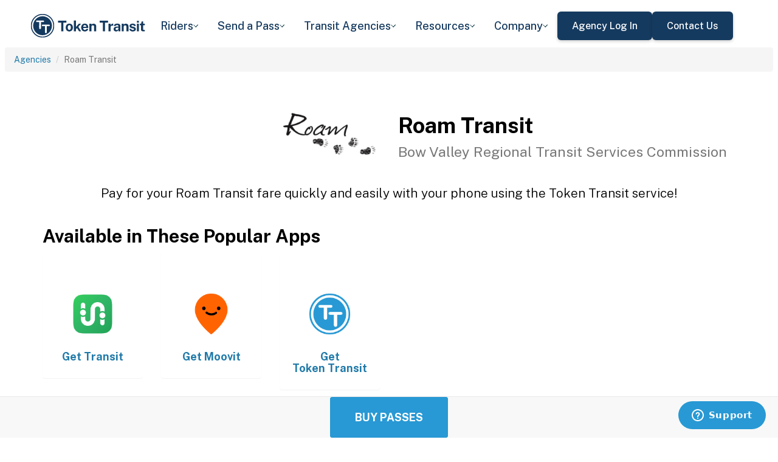

--- FILE ---
content_type: text/html; charset=utf-8
request_url: https://tokentransit.com/agency/roamtransit?a=austinmn&utm_medium=web&utm_source=http%3A%2F%2Fokcstreetcar.com%2F
body_size: 18829
content:

<!doctype html>
<html lang="en">

<head>
  
  <meta charset="utf-8">
  <meta http-equiv="X-UA-Compatible" content="IE=edge">
  <meta name="viewport" content="width=device-width, initial-scale=1">
  <link rel="apple-touch-icon" sizes="180x180" href="/static/favicon/apple-touch-icon.png">
  <link rel="icon" type="image/png" sizes="32x32" href="/static/favicon/favicon-32x32.png">
  <link rel="icon" type="image/png" sizes="16x16" href="/static/favicon/favicon-16x16.png">
  <link rel="manifest" href="/static/favicon/manifest.json">
  <link rel="mask-icon" href="/static/favicon/safari-pinned-tab.svg" color="#2899d4">
  <meta name="apple-mobile-web-app-title" content="Token Transit">
  <meta name="application-name" content="Token Transit">
  <meta name="theme-color" content="#2899d4">
  <link rel="shortcut icon" href="/favicon.ico?v=3">
  <title>Roam Transit - Token Transit</title>
  
  <meta name="description" content="Token Transit lets you pay for Roam Transit passes using your mobile phone. Token Transit is fast and convenient, getting you where you need to go with ease.">
  <link href="https://storage.googleapis.com/token-transit.appspot.com/www-live-20260121-t124905pt-5b0799d.css" rel="stylesheet" type="text/css">
  
  <link href="https://cdnjs.cloudflare.com/ajax/libs/font-awesome/4.7.0/css/font-awesome.min.css" rel="stylesheet" type="text/css">
  <link href="https://fonts.googleapis.com/css?family=PT+Sans:400,400i,700" rel="stylesheet" type="text/css">
  <meta name="apple-itunes-app" content="app-id=1163625818, app-clip-bundle-id=com.tokentransit.TokenTransitApp.Clip, app-clip-display=card">
  
  <style>
  .img-padded {
    padding: 0 16px;
  }
  .row.text-center > div {
    display: inline-block;
    float: none;
  }
  .valign {
    display: flex;
    align-items: center;
  }
  .panel-none {
    -webkit-box-shadow: none;
    box-shadow: none;
  }
  td > .alert {
    margin-bottom: 0;
  }
  .text-transform-none {
    text-transform: none;
  }
  .d-inline-block {
    display: inline-block;
  }
</style>
  <link href="https://fonts.googleapis.com" rel="preconnect"/>
<link href="https://fonts.gstatic.com" rel="preconnect" crossorigin="anonymous"/>
<link href="/static/img/webflow/favicon.png" rel="shortcut icon" type="image/x-icon"/>
<link href="/static/img/webflow/webclip.png" rel="apple-touch-icon"/>
<script src="https://ajax.googleapis.com/ajax/libs/webfont/1.6.26/webfont.js" type="text/javascript"></script>
<script type="text/javascript">WebFont.load({  google: {    families: ["Public Sans:100,200,300,regular,500,600,700,800,900,100italic,200italic,300italic,italic,500italic,600italic,700italic,800italic,900italic"]  }});</script>
<script type="text/javascript">!function(o,c){var n=c.documentElement,t=" w-mod-";n.className+=t+"js",("ontouchstart"in o||o.DocumentTouch&&c instanceof DocumentTouch)&&(n.className+=t+"touch")}(window,document);</script>
<script src="https://www.google.com/recaptcha/api.js" type="text/javascript"></script>

</head>

<body id="page-top" class="index">
  <div class="webflow">
  <div data-animation="default" data-collapse="medium" data-duration="400" data-easing="ease" data-easing2="ease" role="banner" class="navbar w-nav">
    <div class="padding-global navbar-background">
      <div class="container w-container">
        <div class="navbar-component">
          <a href="/" aria-current="page" class="brand w-nav-brand w--current"><img src="/static/img/webflow/Token-Transit-Logo---Full-Name---Dark-Blue.svg" loading="lazy" width="Auto" alt="" class="tt-logo"/></a>
          <nav role="navigation" class="nav-menu w-nav-menu">
            <div data-hover="true" data-delay="200" data-w-id="ecc8faa7-8ca9-62f6-c758-0ae645ea1f46" class="w-dropdown">
              <div class="dropdown complex-copy w-dropdown-toggle">
                <div class="dropdown-menu-text">Riders</div><img loading="lazy" src="/static/img/webflow/Arrow-Icon.svg" alt="Arrow" class="dropdown-icon"/>
              </div>
              <nav class="dropdown-list w-dropdown-list">
                <a href="/riders/download" class="menu-link-block w-inline-block">
                  <div id="w-node-ecc8faa7-8ca9-62f6-c758-0ae645ea1f4d-02969b96">
                    <h4 id="w-node-ecc8faa7-8ca9-62f6-c758-0ae645ea1f4e-02969b96" class="dropdown-title">Download Token Transit</h4>
                    <div id="w-node-ecc8faa7-8ca9-62f6-c758-0ae645ea1f50-02969b96" class="dropdown-description">Download the app on iOS or Android.</div>
                  </div>
                </a>
                <a href="https://support.tokentransit.com/hc/en-us/" target="_blank" class="menu-link-block w-inline-block">
                  <div id="w-node-ecc8faa7-8ca9-62f6-c758-0ae645ea1f53-02969b96">
                    <h4 id="w-node-ecc8faa7-8ca9-62f6-c758-0ae645ea1f54-02969b96" class="dropdown-title">Rider Support</h4>
                    <div id="w-node-ecc8faa7-8ca9-62f6-c758-0ae645ea1f56-02969b96" class="dropdown-description">Having trouble? We&#39;re here to help.</div>
                  </div>
                </a>
                <a href="/smart-card" class="menu-link-block w-inline-block">
                  <div id="w-node-b948c8b3-04a9-a783-3bbe-0decb1efe546-02969b96">
                    <h4 id="w-node-b948c8b3-04a9-a783-3bbe-0decb1efe547-02969b96" class="dropdown-title">Smart Cards</h4>
                    <div id="w-node-b948c8b3-04a9-a783-3bbe-0decb1efe549-02969b96" class="dropdown-description">Manage and reload your Smart Card.</div>
                  </div>
                </a>
              </nav>
            </div>
            <div data-hover="true" data-delay="200" data-w-id="49c7c853-8e8d-9f7e-8f78-19596c9d1f5c" class="w-dropdown">
              <div class="dropdown complex-copy w-dropdown-toggle">
                <div class="dropdown-menu-text">Send a Pass</div><img loading="lazy" src="/static/img/webflow/Arrow-Icon.svg" alt="Arrow" class="dropdown-icon"/>
              </div>
              <nav class="dropdown-list w-dropdown-list">
                <a href="/send" class="menu-link-block w-inline-block">
                  <div id="w-node-_49c7c853-8e8d-9f7e-8f78-19596c9d1f63-02969b96">
                    <h4 id="w-node-_49c7c853-8e8d-9f7e-8f78-19596c9d1f64-02969b96" class="dropdown-title">Send a Pass</h4>
                    <div id="w-node-_49c7c853-8e8d-9f7e-8f78-19596c9d1f66-02969b96" class="dropdown-description">Send a transit pass to anyone&#39;s phone.</div>
                  </div>
                </a>
                <a href="https://support.tokentransit.com/hc/en-us/articles/360003126331-How-do-I-send-passes-to-a-rider" target="_blank" class="menu-link-block w-inline-block">
                  <div id="w-node-_49c7c853-8e8d-9f7e-8f78-19596c9d1f69-02969b96">
                    <h4 id="w-node-_49c7c853-8e8d-9f7e-8f78-19596c9d1f6a-02969b96" class="dropdown-title">Need Help?</h4>
                    <div id="w-node-_49c7c853-8e8d-9f7e-8f78-19596c9d1f6c-02969b96" class="dropdown-description">Learn more about Send a Pass.</div>
                  </div>
                </a>
              </nav>
            </div>
            <div data-hover="true" data-delay="200" data-w-id="6405d3f9-6153-fb02-aa78-92d7d347a0bb" class="w-dropdown">
              <div class="dropdown complex w-dropdown-toggle">
                <div class="dropdown-menu-text">Transit Agencies</div><img loading="lazy" src="/static/img/webflow/Arrow-Icon.svg" alt="Arrow" class="dropdown-icon"/>
              </div>
              <nav class="dropdown-list w-dropdown-list">
                <a href="/agencies/fare-distribution" class="menu-link-block w-inline-block">
                  <div id="w-node-_97537723-2e54-ce82-0bd9-0022984df028-02969b96">
                    <h4 id="w-node-a0b3d8d3-24fb-1775-abd1-eab86f9175fa-02969b96" class="dropdown-title">Fare Distribution</h4>
                    <div id="w-node-a0b3d8d3-24fb-1775-abd1-eab86f9175fc-02969b96" class="dropdown-description">Make transit passes easily accessible.</div>
                  </div>
                </a>
                <a href="/agencies/fare-collection" class="menu-link-block w-inline-block">
                  <div id="w-node-_4968767a-2615-09ad-a243-084dc1c62b59-02969b96">
                    <h4 id="w-node-_4968767a-2615-09ad-a243-084dc1c62b5a-02969b96" class="dropdown-title">Fare Collection</h4>
                    <div id="w-node-_4968767a-2615-09ad-a243-084dc1c62b5c-02969b96" class="dropdown-description">Modernize your fare collection. </div>
                  </div>
                </a>
                <a href="/agencies/administration" class="menu-link-block w-inline-block">
                  <div id="w-node-d4efdc2a-afa7-68bd-00ac-3a1903551e86-02969b96">
                    <h4 id="w-node-d4efdc2a-afa7-68bd-00ac-3a1903551e87-02969b96" class="dropdown-title">Administration, Management, &amp; Data</h4>
                    <div id="w-node-d4efdc2a-afa7-68bd-00ac-3a1903551e89-02969b96" class="dropdown-description">Easily manage your fares and collect rich data. </div>
                  </div>
                </a>
                <a href="/agencies/rider-engagement" class="menu-link-block w-inline-block">
                  <div id="w-node-_99b0ebaf-1f8d-e6dd-84ba-acef9d68723e-02969b96">
                    <h4 id="w-node-_99b0ebaf-1f8d-e6dd-84ba-acef9d68723f-02969b96" class="dropdown-title">Rider Support &amp; Engagement</h4>
                    <div id="w-node-_99b0ebaf-1f8d-e6dd-84ba-acef9d687241-02969b96" class="dropdown-description">Grow mobile fare adoption and support your riders.</div>
                  </div>
                </a>
              </nav>
            </div>
            <div data-hover="true" data-delay="200" data-w-id="8c2f9175-daea-b7e2-3f79-ff6c027f9254" class="w-dropdown">
              <div class="dropdown complex-copy w-dropdown-toggle">
                <div class="dropdown-menu-text">Resources</div><img loading="lazy" src="/static/img/webflow/Arrow-Icon.svg" alt="Arrow" class="dropdown-icon"/>
              </div>
              <nav class="dropdown-list w-dropdown-list">
                <a href="/resources/case-studies" class="menu-link-block w-inline-block">
                  <div id="w-node-_8c2f9175-daea-b7e2-3f79-ff6c027f925b-02969b96">
                    <h4 id="w-node-_8c2f9175-daea-b7e2-3f79-ff6c027f925c-02969b96" class="dropdown-title">Case Studies</h4>
                    <div id="w-node-_8c2f9175-daea-b7e2-3f79-ff6c027f925e-02969b96" class="dropdown-description">Hear from your peer agencies. </div>
                  </div>
                </a>
              </nav>
            </div>
            <div data-hover="true" data-delay="200" data-w-id="5391dd26-fddb-5a17-3cfd-6f3c33d1a821" class="w-dropdown">
              <div class="dropdown complex-copy w-dropdown-toggle">
                <div class="dropdown-menu-text">Company</div><img loading="lazy" src="/static/img/webflow/Arrow-Icon.svg" alt="Arrow" class="dropdown-icon"/>
              </div>
              <nav class="dropdown-list w-dropdown-list">
                <a href="/company/about" class="menu-link-block w-inline-block">
                  <div id="w-node-_5391dd26-fddb-5a17-3cfd-6f3c33d1a828-02969b96">
                    <h4 id="w-node-_5391dd26-fddb-5a17-3cfd-6f3c33d1a829-02969b96" class="dropdown-title">About</h4>
                    <div id="w-node-_5391dd26-fddb-5a17-3cfd-6f3c33d1a82b-02969b96" class="dropdown-description">Learn more about Token Transit.</div>
                  </div>
                </a>
                <a href="/company/contact" class="menu-link-block w-inline-block">
                  <div id="w-node-_2595e14c-9f33-c461-f092-07e0354c304f-02969b96">
                    <h4 id="w-node-_2595e14c-9f33-c461-f092-07e0354c3050-02969b96" class="dropdown-title">Contact Us</h4>
                    <div id="w-node-_2595e14c-9f33-c461-f092-07e0354c3052-02969b96" class="dropdown-description">Reach out to us!</div>
                  </div>
                </a>
                <a href="/company/customers" class="menu-link-block w-inline-block">
                  <div id="w-node-_90464285-8b1d-26e4-95f3-28393e9063a6-02969b96">
                    <h4 id="w-node-_90464285-8b1d-26e4-95f3-28393e9063a7-02969b96" class="dropdown-title">Customers</h4>
                    <div id="w-node-_90464285-8b1d-26e4-95f3-28393e9063a9-02969b96" class="dropdown-description">View our customer agencies near you. </div>
                  </div>
                </a>
                <a href="/company/press" class="menu-link-block w-inline-block">
                  <div id="w-node-_97888eef-1e0c-10d9-1d47-96a83f6e5f29-02969b96">
                    <h4 id="w-node-_97888eef-1e0c-10d9-1d47-96a83f6e5f2a-02969b96" class="dropdown-title">Press</h4>
                    <div id="w-node-_97888eef-1e0c-10d9-1d47-96a83f6e5f2c-02969b96" class="dropdown-description">Read about Token Transit in the news.</div>
                  </div>
                </a>
                <a href="/company/careers" class="menu-link-block w-inline-block">
                  <div id="w-node-_773f2f70-309c-32f4-16ba-6cd504fca3d5-02969b96">
                    <h4 id="w-node-_773f2f70-309c-32f4-16ba-6cd504fca3d6-02969b96" class="dropdown-title">Careers</h4>
                    <div id="w-node-_773f2f70-309c-32f4-16ba-6cd504fca3d8-02969b96" class="dropdown-description">View open roles at Token Transit.</div>
                  </div>
                </a>
                <a href="https://status.tokentransit.com/" target="_blank" class="menu-link-block w-inline-block">
                  <div id="w-node-b1cb81f7-4211-39c0-be8e-9cef558e181e-02969b96">
                    <h4 id="w-node-b1cb81f7-4211-39c0-be8e-9cef558e181f-02969b96" class="dropdown-title">Status</h4>
                    <div id="w-node-b1cb81f7-4211-39c0-be8e-9cef558e1821-02969b96" class="dropdown-description">View the status of the Token Transit Platform.</div>
                  </div>
                </a>
              </nav>
            </div>
            <div class="navbar-button-wrapper">
              <a data-w-id="54f26a70-333e-ab1a-4c50-d306e7d1ca18" href="https://agency.tokentransit.com/" target="_blank" class="button-dark-blue-to-green w-inline-block">
                <div class="text-weight-medium text-size-regular">Agency Log In</div>
              </a>
              <a data-w-id="cf368f65-c901-7f2d-df57-4bfc151eff75" href="/company/contact" class="button-dark-blue-to-green w-inline-block">
                <div class="button-text-wrapper">
                  <div class="text-weight-medium text-size-regular">Contact Us</div>
                </div>
                <div class="mask-frame button-mask"></div>
              </a>
            </div>
          </nav>
          <div class="menu-button w-nav-button">
            <div class="menu-icon w-icon-nav-menu"></div>
          </div>
        </div>
      </div>
    </div>
  </div>
  </div> 

  <div class="tt-code">
  <div class="toppadding"></div>
  <div class="container-fluid">
  <div class="row">
    <ul class="breadcrumb">
      <li><a href='/agency?a=roamtransit&amp;utm_medium=web&amp;utm_source=http%3A%2F%2Fokcstreetcar.com%2F'>Agencies</a></li>
      <li class="active">Roam Transit</li>
    </ul>
  </div>
</div>



<nav class="navbar navbar-default navbar-fixed-bottom">
  <div class="container-fluid">
    <div class="row">
      <div class="col-xs-12 text-center">
        <a href='/app?a=roamtransit&amp;utm_medium=web&amp;utm_source=http%3A%2F%2Fokcstreetcar.com%2F'
          class="btn btn-xl btn-primary m-3 text-uppercase">Buy Passes</a>
      </div>
    </div>
  </div>
</nav>



<div class="container">

  <div class="row valign">
    <div class="col-xs-12 col-sm-offset-4 col-sm-2">
      <div class="image"><img class="img-responsive" src="https://storage.googleapis.com/token-transit.appspot.com/S-kAFh2CJb4zSXn6UO4JyUlt9PrRaIeudRQ1EwGPGBs--logo.roamtransit.png"></div>
    </div><div class="col-xs-12 col-sm-6">
      <h1>
        Roam Transit<br>
        <small>Bow Valley Regional Transit Services Commission</small>
      </h1>
    </div>
  </div>

  <div class="row">
    <div class="col-xs-12">
      <p class="lead text-center">
        Pay for your Roam Transit fare quickly and easily with your phone using the Token Transit service!
      </p>
    </div>
  </div>

  <div id="apps" class="row">
    <div class="col-xs-12">
      
      
      <h2 class="line-head">Available in These Popular Apps</h2>
      
      
    </div>
  </div>

  
  <div class="row">
    <div class="col-xs-6 col-sm-3 col-md-2">
      <a href='https://transitapp.com'>
        <div class="panel panel-none">
          <div class="panel-body">
            <h5 class="text-center">&#8203;</h5>
            <img class="img-responsive img-padded" src="https://storage.googleapis.com/token-transit.appspot.com/r1gaULYu4YtAt-PhOr3Bz6frOBCuxTxOjo52jSJZHMM--platform_logo.transit_app.png"/>
            <h4 class="text-center text-transform-none">Get <span class="d-inline-block">Transit</span></h4>
          </div>
        </div>
      </a>
    </div><div class="col-xs-6 col-sm-3 col-md-2">
      <a href='https://moovitapp.com/'>
        <div class="panel panel-none">
          <div class="panel-body">
            <h5 class="text-center">&#8203;</h5>
            <img class="img-responsive img-padded" src="https://storage.googleapis.com/token-transit.appspot.com/GoFX32loMzXvgxETPj2CdBz_PJnoOa0oDeASlaqOM2U--platform_logo.moovit.png"/>
            <h4 class="text-center text-transform-none">Get <span class="d-inline-block">Moovit</span></h4>
          </div>
        </div>
      </a>
    </div><div class="col-xs-6 col-sm-3 col-md-2">
      <a href='https://tokentransit.com/app'>
        <div class="panel panel-none">
          <div class="panel-body">
            <h5 class="text-center">&#8203;</h5>
            <img class="img-responsive img-padded" src="https://storage.googleapis.com/token-transit.appspot.com/gi8M9RJyHeRJZUmBVKxiQrplEVLfBpNRjDVhEZUW8xk--platform_logo.tokentransit.png"/>
            <h4 class="text-center text-transform-none">Get <span class="d-inline-block">Token Transit</span></h4>
          </div>
        </div>
      </a>
    </div>
  </div>
  

  
  <hr id="howtoride">

  <div class="row">
    <div class="col-xs-12">
      <h2 class="line-head">How to Ride Transit Using Your Phone</h2>
      <ul>
        <li>Download your mobile app of choice from the options above</li>
        <li>Purchase passes to use immediately or store them for future rides (note: an internet connection is required to purchase and activate a mobile pass)</li>
        <li>As the bus approaches open your app and tap your pass to activate</li>
        <li>Once onboard follow instructions in the app to validate your ticket</li>
      </ul>
    </div>
  </div>

  
  

  <hr id="sendapass">

  <div class="row">
    <div class="col-xs-12">
      <h2 class="line-head">Send a Pass</h2>
      <p>
        Token Transit <a href='/agency/roamtransit/send?a=roamtransit&amp;utm_medium=web&amp;utm_source=http%3A%2F%2Fokcstreetcar.com%2F'>Send a
        Pass</a> is an online pass purchasing portal for Roam Transit. You can purchase a pass online and have
        it instantly sent to any rider you choose. You can now instantly deliver transit passes for your friends
        and family.
      </p>
      <div class="text-center">
        <a href='/agency/roamtransit/send?a=roamtransit&amp;utm_medium=web&amp;utm_source=http%3A%2F%2Fokcstreetcar.com%2F' class="btn btn-large m-3 text-uppercase">Send a Pass</a>
      </div>
    </div>
  </div>
  

  
  
  <hr id="fares">

  <div class="row">
    <div class="col-xs-12">
      <h2 class="line-head">Fares</h2>
      <div id="fares-table"></div>
    </div>
  </div>

  
  
  
  <hr id="rider-descriptions">

  <div class="row">
    <div class="col-xs-12">
      <h2 class="line-head">Rider Descriptions</h2>

      <table class="table table-responsive table-striped table-bordered table-hover">
        <th scope="col">Name</th>
        <th scope="col">Description</th>
        
        <tr>
          <th scope="row">Adult</th>
          <td>
            
            
            
          </td>
        </tr>
        
        <tr>
          <th scope="row">Youth</th>
          <td>
            
            <p><strong>ID Required</strong></p>
            <div class="alert alert-info"><p>Youth fares are for passengers from 13 to 17 years of age. 18 years of age with high school identification. You may be asked to provide ID for age verification when boarding.</p>
</div>
            
          </td>
        </tr>
        
        <tr>
          <th scope="row">Senior</th>
          <td>
            
            <p><strong>ID Required</strong></p>
            <div class="alert alert-info"><p>Senior fares are for passengers 65 years or older.  You may be asked for ID for age verification when boarding.</p>
</div>
            
          </td>
        </tr>
        
      </table>
    </div>
  </div>
  
  
  <hr id="service-descriptions">

  <div class="row">
    <div class="col-xs-12">
      <h2 class="line-head">Zone Descriptions</h2>

      <table class="table table-responsive table-striped table-bordered table-hover">
        <th scope="col">Name</th>
        <th scope="col">Description</th>
        
        <tr>
          <th scope="row">Banff Local</th>
          <td>
            
            <p>Banff Local Fares</p>

            
          </td>
        </tr>
        
        <tr>
          <th scope="row">Banff/Canmore Regional</th>
          <td>
            
            <p>Route 3</p>

            
          </td>
        </tr>
        
        <tr>
          <th scope="row">Banff/Lake Louise Regional Express</th>
          <td>
            
            <p>Route 8X</p>

            
          </td>
        </tr>
        
        <tr>
          <th scope="row">Johnston Canyon</th>
          <td>
            
            <p>Route 9</p>

            
          </td>
        </tr>
        
        <tr>
          <th scope="row">Lake Louise Local</th>
          <td>
            
            <p>Route 11</p>

            
          </td>
        </tr>
        
        <tr>
          <th scope="row">System Wide Day Pass</th>
          <td>
            
            <p>THIS PASS IS FOR GENERAL BOARDING/WALK-UP ONLY.</p>

            
          </td>
        </tr>
        
      </table>
    </div>
  </div>
  
  
  <hr id="fare-descriptions">

  <div class="row">
    <div class="col-xs-12">
      <h2 class="line-head">Fare Descriptions</h2>

      <table class="table table-responsive table-striped table-bordered table-hover">
        <th scope="col">Name</th>
        <th scope="col">Description</th>
        
        <tr>
          <th scope="row">1 Ride</th>
          <td>
            
            <p>Valid for a single ride. Ticket will display for 30 minutes. Purchased passes are non-refundable.</p>

            
          </td>
        </tr>
        
        <tr>
          <th scope="row">1 Ride</th>
          <td>
            
            <p>Valid for a single ride. Ticket will display for 45 minutes. Purchased passes are non-refundable.</p>

            
          </td>
        </tr>
        
        <tr>
          <th scope="row">10 Ride</th>
          <td>
            
            <p>Pack of 10 passes, each valid for 30 minutes. Multiple tickets can be activated at the same time allowing groups to travel together. Purchased passes are non-refundable.</p>

            
          </td>
        </tr>
        
        <tr>
          <th scope="row">1 Day</th>
          <td>
            
            <p>1 Day passes can be purchased and stored later use. Once activated, 1 Day passes are valid for unlimited rides until midnight of the activation date. Purchased passes are non-refundable.</p>

            
          </td>
        </tr>
        
        <tr>
          <th scope="row">10 Ride</th>
          <td>
            
            <p>Pack of 10 passes, each valid for 45 minutes. Multiple tickets can be activated at the same time allowing groups to travel together. Purchased passes are non-refundable.</p>

            
          </td>
        </tr>
        
        <tr>
          <th scope="row">3 Day</th>
          <td>
            
            <p>3 Day passes can be purchased and stored later use. Once activated, 3 Day passes are valid for unlimited rides, over 3 consecutive days. Purchased passes are non-refundable.</p>

            
          </td>
        </tr>
        
        <tr>
          <th scope="row">31 Day</th>
          <td>
            
            <p>31 day passes can be purchased and stored later use. Once activated, 31 day passes are valid for unlimited rides, over 31 consecutive days. Purchased passes are non-refundable.</p>

            
          </td>
        </tr>
        
        <tr>
          <th scope="row">93 Day</th>
          <td>
            
            <p>93 day passes can be purchased and stored later use. Once activated, 93 day passes are valid for unlimited rides, over 93 consecutive days. Purchased passes are non-refundable.</p>

            
          </td>
        </tr>
        
        <tr>
          <th scope="row">186 Day</th>
          <td>
            
            <p>186 day passes can be purchased and stored later use. Once activated, 186 day passes are valid for unlimited rides, over 186 consecutive days. Purchased passes are non-refundable.</p>

            
          </td>
        </tr>
        
      </table>
    </div>
  </div>
  
  

  


  

  

  <hr id="terms">

  <div class="row">
    <div class="col-xs-12">
      <h2 class="line-head"><span class="d-inline-block">Roam Transit</span> Terms and Policies</h2>
      <p>
        Purchases made with Token Transit for Roam Transit are subject to Roam Transit terms and policies. For more information on these policies you may visit
	 <a href="http://roamtransit.com/">http://roamtransit.com/</a>  or contact Roam Transit directly.
      </p>
    </div>
  </div>
</div>
  </div>

  <div class="webflow">
  <footer data-w-id="78a84c18-dfc0-86c3-908c-e7b517198de6" class="footer">
    <div class="padding-global large footer">
      <div class="footer-component">
        <div class="w-layout-grid footer-grid">
          <div id="w-node-_78a84c18-dfc0-86c3-908c-e7b517198deb-17198de6" class="footer-about">
            <a href="/" aria-current="page" class="brand w-inline-block w--current"><img src="/static/img/webflow/Token-Transit-Logo---Full-Name---Dark-Blue.svg" loading="lazy" alt="" class="token-transit-logo footer"/></a>
            <p class="text-size-regular max-width-30ch medium">Token Transit makes taking public transit the easiest choice.</p>
            <div class="footer-social-media">
              <a href="https://www.linkedin.com/company/tokentransit" target="_blank" class="footer-social-link w-inline-block"><img src="/static/img/webflow/linkedin-logo.svg" loading="lazy" width="50" height="50" alt="" class="image-14"/></a>
              <a href="https://x.com/tokentransit" target="_blank" class="footer-social-link w-inline-block"><img src="/static/img/webflow/x-logo.svg" loading="lazy" width="50" height="50" alt="" class="image-14"/></a>
            </div>
            <div class="app-logo-block">
              <a href="https://apps.apple.com/us/app/token-transit/id1163625818?ct=https%3A%2F%2Ftokentransit.com%2Fsend" target="_blank" class="download-logos w-inline-block"><img loading="lazy" src="/static/img/webflow/apple-download-on-the-app-store.svg" alt="Download on the App Store Button" class="app-logo"/></a>
              <a href="https://play.google.com/store/apps/details?id=com.tokentransit.tokentransit&amp;referrer=referrer%3D%252Fapp" target="_blank" class="w-inline-block"><img loading="lazy" src="/static/img/webflow/get-it-on-google-play.svg" alt="Get it on Google Play logo" class="app-logo"/></a>
            </div>
          </div>
          <div id="w-node-_78a84c18-dfc0-86c3-908c-e7b517198e0a-17198de6" class="footer-links-wrapper">
            <div class="footer-title">
              <div class="text-size-regular text-weight-bold caps">For riders</div>
            </div>
            <div class="footer-link-wrap">
              <a href="/riders/download" class="footer-link w-inline-block">
                <div class="text-weight-regular">Download App</div>
              </a>
              <a href="https://support.tokentransit.com/hc/en-us/" class="footer-link w-inline-block">
                <div class="text-weight-regular">Support</div>
              </a>
              <a href="/send" target="_blank" class="footer-link w-inline-block">
                <div class="text-weight-regular">Send a Pass</div>
              </a>
              <a href="/smart-card" class="footer-link w-inline-block">
                <div class="text-weight-regular">Smart Cards</div>
              </a>
              <a href="/agency" class="footer-link w-inline-block">
                <div class="text-weight-regular">Find Your Agency</div>
              </a>
              <a href="/legal/terms" class="footer-link w-inline-block">
                <div class="text-weight-regular">Terms of Use</div>
              </a>
              <a href="/legal/privacy" class="footer-link w-inline-block">
                <div class="text-weight-regular">Privacy</div>
              </a>
            </div>
          </div>
          <div id="w-node-_78a84c18-dfc0-86c3-908c-e7b517198e1b-17198de6" class="footer-links-wrapper">
            <div class="footer-title">
              <div class="text-size-regular text-weight-bold caps">For Transit agencies</div>
            </div>
            <div class="footer-link-wrap">
              <a href="https://agency.tokentransit.com/" target="_blank" class="footer-link w-inline-block">
                <div class="text-weight-regular">Portal Log In</div>
              </a>
              <a href="/resources/case-studies" class="footer-link w-inline-block">
                <div class="text-weight-regular">Case Studies</div>
              </a>
              <a href="/company/contact" class="footer-link w-inline-block">
                <div class="text-weight-regular">Contact Us</div>
              </a>
              <a href="/company/contact" class="footer-link w-inline-block">
                <div class="text-weight-regular">Request a Demo</div>
              </a>
            </div>
          </div>
          <div id="w-node-_78a84c18-dfc0-86c3-908c-e7b517198df9-17198de6" class="footer-links-wrapper">
            <div class="footer-title">
              <div class="text-size-regular text-weight-bold caps">Company</div>
            </div>
            <div class="footer-link-wrap">
              <a href="/company/about" class="footer-link w-inline-block">
                <div class="text-weight-regular">About</div>
              </a>
              <a href="/company/contact" class="footer-link w-inline-block">
                <div class="text-weight-regular">Contact Us</div>
              </a>
              <a href="/company/customers" class="footer-link w-inline-block">
                <div class="text-weight-regular">Customers</div>
              </a>
              <a href="/company/press" class="footer-link w-inline-block">
                <div class="text-weight-regular">Press</div>
              </a>
              <a href="/company/careers" class="footer-link w-inline-block">
                <div class="text-weight-regular">Careers</div>
              </a>
              <a href="https://status.tokentransit.com/" class="footer-link w-inline-block">
                <div class="text-weight-regular">Status</div>
              </a>
            </div>
            <div class="soc2">
              <a href="https://www.vanta.com/collection/soc-2/what-is-soc-2" class="w-inline-block"><img src="/static/img/webflow/Vanta_Compliance_SOC-2_Ilma.svg" loading="lazy" alt="SOC 2 powered by Vanta badge" class="image-29"/></a>
            </div>
          </div>
          <div class="text-weight-regular">Copyright © 2015 -2025 Token Transit . <br/>All rights reserved.<br/></div>
        </div>
      </div>
    </div>
  </footer>
  </div>

   
  <script src="https://cdnjs.cloudflare.com/ajax/libs/jquery/3.5.1/jquery.min.js"></script>
  
  <script src="https://cdnjs.cloudflare.com/ajax/libs/twitter-bootstrap/3.4.1/js/bootstrap.min.js"></script>
  
  <script src="https://cdnjs.cloudflare.com/ajax/libs/jquery-easing/1.4.1/jquery.easing.min.js"></script>

  
  <script src="/static/js/agency.min.js"></script>

  
  <script id="ze-snippet" src="https://static.zdassets.com/ekr/snippet.js?key=a503fe8b-f41b-40e3-b1b3-0a23b50575c6"></script>
  

  

<script>
  var fs = JSON.parse("{\u0022fareStructure\u0022:{\u0022object\u0022:\u0022farestructure\u0022,\u0022id\u0022:\u0022ag9zfnRva2VuLXRyYW5zaXRyLQsSBkFnZW5jeRiAgICc1emwCwwLEg1GYXJlU3RydWN0dXJlGICA8PexvOkJDA\u0022,\u0022agency_id\u0022:\u0022roamtransit\u0022,\u0022lang\u0022:\u0022en-CA\u0022,\u0022purchase_expiration\u0022:{},\u0022updated\u0022:\u00222025-05-19T15:15:20.745335873Z\u0022,\u0022metadata\u0022:{\u0022discount\u0022:\u0022No discounts available at this time.\u0022},\u0022riders\u0022:[{\u0022id\u0022:\u0022adult\u0022,\u0022name\u0022:\u0022Adult\u0022,\u0022name_official\u0022:\u0022Adult\u0022,\u0022no_implicit_header\u0022:true},{\u0022id\u0022:\u0022youth\u0022,\u0022name\u0022:\u0022Youth\u0022,\u0022name_official\u0022:\u0022Youth\u0022,\u0022restricted\u0022:true,\u0022restricted_description\u0022:\u0022Youth fares are for passengers from 13 to 17 years of age. 18 years of age with high school identification. You may be asked to provide ID for age verification when boarding.\u0022,\u0022restricted_label\u0022:\u0022ID Required\u0022,\u0022no_implicit_header\u0022:true},{\u0022id\u0022:\u0022senior\u0022,\u0022name\u0022:\u0022Senior\u0022,\u0022name_official\u0022:\u0022Senior\u0022,\u0022restricted\u0022:true,\u0022restricted_description\u0022:\u0022Senior fares are for passengers 65 years or older.  You may be asked for ID for age verification when boarding.\u0022,\u0022restricted_label\u0022:\u0022ID Required\u0022,\u0022no_implicit_header\u0022:true}],\u0022passes\u0022:[{\u0022id\u0022:\u00221_ride\u0022,\u0022name\u0022:\u00221 Ride\u0022,\u0022name_official\u0022:\u00221 Ride\u0022,\u0022description\u0022:\u0022Valid for a single ride. Ticket will display for 30 minutes. Purchased passes are non-refundable.\u0022,\u0022span\u0022:{\u0022duration\u0022:{\u0022seconds\u0022:1800}},\u0022transfer_time\u0022:{}},{\u0022id\u0022:\u00221_ride_regional\u0022,\u0022name\u0022:\u00221 Ride\u0022,\u0022name_official\u0022:\u00221 Ride\u0022,\u0022description\u0022:\u0022Valid for a single ride. Ticket will display for 45 minutes. Purchased passes are non-refundable.\u0022,\u0022span\u0022:{\u0022duration\u0022:{\u0022seconds\u0022:2700}},\u0022transfer_time\u0022:{}},{\u0022id\u0022:\u00221_ride_regional_half_route\u0022,\u0022name\u0022:\u00221 Ride (Half Route)\u0022,\u0022name_official\u0022:\u00221 Ride (Half Route)\u0022,\u0022description\u0022:\u0022Valid for a single ride. Ticket will display for 30 minutes. Purchased passes are non-refundable.\u0022,\u0022span\u0022:{\u0022duration\u0022:{}},\u0022transfer_time\u0022:{}},{\u0022id\u0022:\u002210_ride\u0022,\u0022name\u0022:\u002210 Ride\u0022,\u0022name_official\u0022:\u002210 Ride\u0022,\u0022description\u0022:\u0022Pack of 10 passes, each valid for 30 minutes. Multiple tickets can be activated at the same time allowing groups to travel together. Purchased passes are non-refundable.\u0022,\u0022span\u0022:{\u0022duration\u0022:{\u0022seconds\u0022:1800}},\u0022quantity\u0022:10,\u0022transfer_time\u0022:{}},{\u0022id\u0022:\u00221_day_pass\u0022,\u0022name\u0022:\u00221 Day\u0022,\u0022name_official\u0022:\u00221 Day\u0022,\u0022description\u0022:\u00221 Day passes can be purchased and stored later use. Once activated, 1 Day passes are valid for unlimited rides until midnight of the activation date. Purchased passes are non-refundable.\u0022,\u0022span\u0022:{\u0022base\u0022:\u0022day\u0022,\u0022duration\u0022:{\u0022days\u0022:1}},\u0022transfer_time\u0022:{}},{\u0022id\u0022:\u00221_day_pass_half_route\u0022,\u0022name\u0022:\u00221 Day (Half Route)\u0022,\u0022name_official\u0022:\u00221 Day (Half Route)\u0022,\u0022description\u0022:\u00221 Day passes can be purchased and stored later use. Once activated, 1 Day passes are valid for unlimited rides until midnight of the activation date. Purchased passes are non-refundable.\u0022,\u0022span\u0022:{\u0022duration\u0022:{}},\u0022transfer_time\u0022:{}},{\u0022id\u0022:\u002210_ride_regional\u0022,\u0022name\u0022:\u002210 Ride\u0022,\u0022name_official\u0022:\u002210 Ride\u0022,\u0022description\u0022:\u0022Pack of 10 passes, each valid for 45 minutes. Multiple tickets can be activated at the same time allowing groups to travel together. Purchased passes are non-refundable.\u0022,\u0022span\u0022:{\u0022duration\u0022:{\u0022seconds\u0022:2700}},\u0022quantity\u0022:10,\u0022transfer_time\u0022:{}},{\u0022id\u0022:\u002210_ride_regional_half_route\u0022,\u0022name\u0022:\u002210 Ride (Half Route)\u0022,\u0022name_official\u0022:\u002210 Ride (Half Route)\u0022,\u0022description\u0022:\u0022Pack of 10 passes, each valid for 30 minutes. Multiple tickets can be activated at the same time allowing groups to travel together. Purchased passes are non-refundable.\u0022,\u0022span\u0022:{\u0022duration\u0022:{}},\u0022transfer_time\u0022:{}},{\u0022id\u0022:\u00223_day_pass\u0022,\u0022name\u0022:\u00223 Day\u0022,\u0022name_official\u0022:\u00223 Day\u0022,\u0022description\u0022:\u00223 Day passes can be purchased and stored later use. Once activated, 3 Day passes are valid for unlimited rides, over 3 consecutive days. Purchased passes are non-refundable.\u0022,\u0022span\u0022:{\u0022base\u0022:\u0022day\u0022,\u0022duration\u0022:{\u0022days\u0022:3}},\u0022transfer_time\u0022:{}},{\u0022id\u0022:\u00223_day_pass_half_route\u0022,\u0022name\u0022:\u00223 Day (Half Route)\u0022,\u0022name_official\u0022:\u00223 Day (Half Route)\u0022,\u0022description\u0022:\u00223 Day passes can be purchased and stored later use. Once activated, 3 Day passes are valid for unlimited rides, over 3 consecutive days. Purchased passes are non-refundable.\u0022,\u0022span\u0022:{\u0022duration\u0022:{}},\u0022transfer_time\u0022:{}},{\u0022id\u0022:\u002231_day_pass\u0022,\u0022name\u0022:\u002231 Day\u0022,\u0022name_official\u0022:\u002231 Day\u0022,\u0022description\u0022:\u002231 day passes can be purchased and stored later use. Once activated, 31 day passes are valid for unlimited rides, over 31 consecutive days. Purchased passes are non-refundable.\u0022,\u0022span\u0022:{\u0022base\u0022:\u0022day\u0022,\u0022duration\u0022:{\u0022days\u0022:31}},\u0022transfer_time\u0022:{}},{\u0022id\u0022:\u002231_day_pass_half_route\u0022,\u0022name\u0022:\u002231 Day (Half Route)\u0022,\u0022name_official\u0022:\u002231 Day (Half Route)\u0022,\u0022description\u0022:\u002231 day passes can be purchased and stored later use. Once activated, 31 day passes are valid for unlimited rides, over 31 consecutive days. Purchased passes are non-refundable.\u0022,\u0022span\u0022:{\u0022duration\u0022:{}},\u0022transfer_time\u0022:{}},{\u0022id\u0022:\u002293_day_pass\u0022,\u0022name\u0022:\u002293 Day\u0022,\u0022name_official\u0022:\u002293 Day\u0022,\u0022description\u0022:\u002293 day passes can be purchased and stored later use. Once activated, 93 day passes are valid for unlimited rides, over 93 consecutive days. Purchased passes are non-refundable.\u0022,\u0022span\u0022:{\u0022base\u0022:\u0022day\u0022,\u0022duration\u0022:{\u0022days\u0022:93}},\u0022transfer_time\u0022:{}},{\u0022id\u0022:\u0022186_day_pass\u0022,\u0022name\u0022:\u0022186 Day\u0022,\u0022name_official\u0022:\u0022186 Day\u0022,\u0022description\u0022:\u0022186 day passes can be purchased and stored later use. Once activated, 186 day passes are valid for unlimited rides, over 186 consecutive days. Purchased passes are non-refundable.\u0022,\u0022span\u0022:{\u0022base\u0022:\u0022day\u0022,\u0022duration\u0022:{\u0022days\u0022:186}},\u0022transfer_time\u0022:{}}],\u0022fares\u0022:[{\u0022id\u0022:\u0022banff_local_youth_1_ride\u0022,\u0022name\u0022:\u0022Youth Banff Local 1 Ride\u0022,\u0022name_official\u0022:\u0022Youth Banff Local 1 Ride\u0022,\u0022description\u0022:\u0022Banff Local Fares Valid for a single ride. Ticket will display for 30 minutes. Purchased passes are non-refundable.\u0022,\u0022headers\u0022:[{\u0022color\u0022:\u0022#46A75B\u0022,\u0022text\u0022:\u00221 Ride Local\u0022}],\u0022rider_id\u0022:\u0022youth\u0022,\u0022pass_id\u0022:\u00221_ride\u0022,\u0022ticket_settings_id\u0022:\u0022purple\u0022,\u0022price\u0022:{\u0022amount\u0022:100,\u0022currency\u0022:\u0022CAD\u0022},\u0022option_ids\u0022:[\u0022service_banff_local\u0022,\u0022rider_youth\u0022,\u0022fare_1_ride\u0022],\u0022span\u0022:{\u0022duration\u0022:{\u0022seconds\u0022:1800}}},{\u0022id\u0022:\u0022banff_local_senior_1_ride\u0022,\u0022name\u0022:\u0022Senior Banff Local 1 Ride\u0022,\u0022name_official\u0022:\u0022Senior Banff Local 1 Ride\u0022,\u0022description\u0022:\u0022Banff Local Fares Valid for a single ride. Ticket will display for 30 minutes. Purchased passes are non-refundable.\u0022,\u0022headers\u0022:[{\u0022color\u0022:\u0022#46A75B\u0022,\u0022text\u0022:\u00221 Ride Local\u0022}],\u0022rider_id\u0022:\u0022senior\u0022,\u0022pass_id\u0022:\u00221_ride\u0022,\u0022ticket_settings_id\u0022:\u0022purple\u0022,\u0022price\u0022:{\u0022amount\u0022:100,\u0022currency\u0022:\u0022CAD\u0022},\u0022option_ids\u0022:[\u0022service_banff_local\u0022,\u0022rider_senior\u0022,\u0022fare_1_ride\u0022],\u0022span\u0022:{\u0022duration\u0022:{\u0022seconds\u0022:1800}}},{\u0022id\u0022:\u0022banff_local_adult_1_ride\u0022,\u0022name\u0022:\u0022Adult Banff Local 1 Ride\u0022,\u0022name_official\u0022:\u0022Adult Banff Local 1 Ride\u0022,\u0022description\u0022:\u0022Banff Local Fares Valid for a single ride. Ticket will display for 30 minutes. Purchased passes are non-refundable.\u0022,\u0022headers\u0022:[{\u0022color\u0022:\u0022#46A75B\u0022,\u0022text\u0022:\u00221 Ride Local\u0022}],\u0022rider_id\u0022:\u0022adult\u0022,\u0022pass_id\u0022:\u00221_ride\u0022,\u0022ticket_settings_id\u0022:\u0022green\u0022,\u0022price\u0022:{\u0022amount\u0022:200,\u0022currency\u0022:\u0022CAD\u0022},\u0022option_ids\u0022:[\u0022service_banff_local\u0022,\u0022rider_adult\u0022,\u0022fare_1_ride\u0022],\u0022span\u0022:{\u0022duration\u0022:{\u0022seconds\u0022:1800}}},{\u0022id\u0022:\u0022banff_local_youth_10_ride\u0022,\u0022name\u0022:\u0022Youth Banff Local 10 Ride\u0022,\u0022name_official\u0022:\u0022Youth Banff Local 10 Ride\u0022,\u0022description\u0022:\u0022Banff Local Fares Pack of 10 passes, each valid for 30 minutes. Multiple tickets can be activated at the same time allowing groups to travel together. Purchased passes are non-refundable.\u0022,\u0022headers\u0022:[{\u0022color\u0022:\u0022#46A75B\u0022,\u0022text\u0022:\u00221 Ride Local\u0022}],\u0022rider_id\u0022:\u0022youth\u0022,\u0022pass_id\u0022:\u002210_ride\u0022,\u0022ticket_settings_id\u0022:\u0022purple\u0022,\u0022price\u0022:{\u0022amount\u0022:875,\u0022currency\u0022:\u0022CAD\u0022},\u0022option_ids\u0022:[\u0022service_banff_local\u0022,\u0022rider_youth\u0022,\u0022fare_10_ride\u0022],\u0022quantity\u0022:10,\u0022span\u0022:{\u0022duration\u0022:{\u0022seconds\u0022:1800}}},{\u0022id\u0022:\u0022banff_local_senior_10_ride\u0022,\u0022name\u0022:\u0022Senior Banff Local 10 Ride\u0022,\u0022name_official\u0022:\u0022Senior Banff Local 10 Ride\u0022,\u0022description\u0022:\u0022Banff Local Fares Pack of 10 passes, each valid for 30 minutes. Multiple tickets can be activated at the same time allowing groups to travel together. Purchased passes are non-refundable.\u0022,\u0022headers\u0022:[{\u0022color\u0022:\u0022#46A75B\u0022,\u0022text\u0022:\u00221 Ride Local\u0022}],\u0022rider_id\u0022:\u0022senior\u0022,\u0022pass_id\u0022:\u002210_ride\u0022,\u0022ticket_settings_id\u0022:\u0022purple\u0022,\u0022price\u0022:{\u0022amount\u0022:875,\u0022currency\u0022:\u0022CAD\u0022},\u0022option_ids\u0022:[\u0022service_banff_local\u0022,\u0022rider_senior\u0022,\u0022fare_10_ride\u0022],\u0022quantity\u0022:10,\u0022span\u0022:{\u0022duration\u0022:{\u0022seconds\u0022:1800}}},{\u0022id\u0022:\u0022banff_local_adult_10_ride\u0022,\u0022name\u0022:\u0022Adult Banff Local 10 Ride\u0022,\u0022name_official\u0022:\u0022Adult Banff Local 10 Ride\u0022,\u0022description\u0022:\u0022Banff Local Fares Pack of 10 passes, each valid for 30 minutes. Multiple tickets can be activated at the same time allowing groups to travel together. Purchased passes are non-refundable.\u0022,\u0022headers\u0022:[{\u0022color\u0022:\u0022#46A75B\u0022,\u0022text\u0022:\u00221 Ride Local\u0022}],\u0022rider_id\u0022:\u0022adult\u0022,\u0022pass_id\u0022:\u002210_ride\u0022,\u0022ticket_settings_id\u0022:\u0022green\u0022,\u0022price\u0022:{\u0022amount\u0022:1750,\u0022currency\u0022:\u0022CAD\u0022},\u0022option_ids\u0022:[\u0022service_banff_local\u0022,\u0022rider_adult\u0022,\u0022fare_10_ride\u0022],\u0022quantity\u0022:10,\u0022span\u0022:{\u0022duration\u0022:{\u0022seconds\u0022:1800}}},{\u0022id\u0022:\u0022banff_local_youth_1_day_pass\u0022,\u0022name\u0022:\u0022Youth Banff Local 1 Day\u0022,\u0022name_official\u0022:\u0022Youth Banff Local 1 Day\u0022,\u0022description\u0022:\u0022Banff Local Fares 1 Day passes can be purchased and stored later use. Once activated, 1 Day passes are valid for unlimited rides until midnight of the activation date. Purchased passes are non-refundable.\u0022,\u0022headers\u0022:[{\u0022color\u0022:\u0022#46A75B\u0022,\u0022text\u0022:\u00221 Ride Local\u0022}],\u0022rider_id\u0022:\u0022youth\u0022,\u0022pass_id\u0022:\u00221_day_pass\u0022,\u0022ticket_settings_id\u0022:\u0022purple\u0022,\u0022price\u0022:{\u0022amount\u0022:250,\u0022currency\u0022:\u0022CAD\u0022},\u0022option_ids\u0022:[\u0022service_banff_local\u0022,\u0022rider_youth\u0022,\u0022fare_1_day_pass\u0022],\u0022span\u0022:{\u0022base\u0022:\u0022day\u0022,\u0022duration\u0022:{\u0022days\u0022:1}}},{\u0022id\u0022:\u0022banff_local_senior_1_day_pass\u0022,\u0022name\u0022:\u0022Senior Banff Local 1 Day\u0022,\u0022name_official\u0022:\u0022Senior Banff Local 1 Day\u0022,\u0022description\u0022:\u0022Banff Local Fares 1 Day passes can be purchased and stored later use. Once activated, 1 Day passes are valid for unlimited rides until midnight of the activation date. Purchased passes are non-refundable.\u0022,\u0022headers\u0022:[{\u0022color\u0022:\u0022#46A75B\u0022,\u0022text\u0022:\u00221 Day Local\u0022}],\u0022rider_id\u0022:\u0022senior\u0022,\u0022pass_id\u0022:\u00221_day_pass\u0022,\u0022ticket_settings_id\u0022:\u0022purple\u0022,\u0022price\u0022:{\u0022amount\u0022:250,\u0022currency\u0022:\u0022CAD\u0022},\u0022option_ids\u0022:[\u0022service_banff_local\u0022,\u0022rider_senior\u0022,\u0022fare_1_day_pass\u0022],\u0022span\u0022:{\u0022base\u0022:\u0022day\u0022,\u0022duration\u0022:{\u0022days\u0022:1}}},{\u0022id\u0022:\u0022banff_local_adult_1_day_pass\u0022,\u0022name\u0022:\u0022Adult Banff Local 1 Day\u0022,\u0022name_official\u0022:\u0022Adult Banff Local 1 Day\u0022,\u0022description\u0022:\u0022Banff Local Fares 1 Day passes can be purchased and stored later use. Once activated, 1 Day passes are valid for unlimited rides until midnight of the activation date. Purchased passes are non-refundable.\u0022,\u0022headers\u0022:[{\u0022color\u0022:\u0022#46A75B\u0022,\u0022text\u0022:\u00221 Day Local\u0022}],\u0022rider_id\u0022:\u0022adult\u0022,\u0022pass_id\u0022:\u00221_day_pass\u0022,\u0022ticket_settings_id\u0022:\u0022green\u0022,\u0022price\u0022:{\u0022amount\u0022:500,\u0022currency\u0022:\u0022CAD\u0022},\u0022option_ids\u0022:[\u0022service_banff_local\u0022,\u0022rider_adult\u0022,\u0022fare_1_day_pass\u0022],\u0022span\u0022:{\u0022base\u0022:\u0022day\u0022,\u0022duration\u0022:{\u0022days\u0022:1}}},{\u0022id\u0022:\u0022banff_local_youth_3_day_pass\u0022,\u0022name\u0022:\u0022Youth Banff Local 3 Day\u0022,\u0022name_official\u0022:\u0022Youth Banff Local 3 Day\u0022,\u0022description\u0022:\u0022Banff Local Fares 3 Day passes can be purchased and stored later use. Once activated, 3 Day passes are valid for unlimited rides, over 3 consecutive days. Purchased passes are non-refundable.\u0022,\u0022headers\u0022:[{\u0022color\u0022:\u0022#46A75B\u0022,\u0022text\u0022:\u00223 Day Local\u0022}],\u0022rider_id\u0022:\u0022youth\u0022,\u0022pass_id\u0022:\u00223_day_pass\u0022,\u0022ticket_settings_id\u0022:\u0022purple\u0022,\u0022price\u0022:{\u0022amount\u0022:600,\u0022currency\u0022:\u0022CAD\u0022},\u0022option_ids\u0022:[\u0022service_banff_local\u0022,\u0022rider_youth\u0022,\u0022fare_3_day_pass\u0022],\u0022span\u0022:{\u0022base\u0022:\u0022day\u0022,\u0022duration\u0022:{\u0022days\u0022:3}}},{\u0022id\u0022:\u0022banff_local_senior_3_day_pass\u0022,\u0022name\u0022:\u0022Senior Banff Local 3 Day\u0022,\u0022name_official\u0022:\u0022Senior Banff Local 3 Day\u0022,\u0022description\u0022:\u0022Banff Local Fares 3 Day passes can be purchased and stored later use. Once activated, 3 Day passes are valid for unlimited rides, over 3 consecutive days. Purchased passes are non-refundable.\u0022,\u0022headers\u0022:[{\u0022color\u0022:\u0022#46A75B\u0022,\u0022text\u0022:\u00223 Day Local\u0022}],\u0022rider_id\u0022:\u0022senior\u0022,\u0022pass_id\u0022:\u00223_day_pass\u0022,\u0022ticket_settings_id\u0022:\u0022purple\u0022,\u0022price\u0022:{\u0022amount\u0022:600,\u0022currency\u0022:\u0022CAD\u0022},\u0022option_ids\u0022:[\u0022service_banff_local\u0022,\u0022rider_senior\u0022,\u0022fare_3_day_pass\u0022],\u0022span\u0022:{\u0022base\u0022:\u0022day\u0022,\u0022duration\u0022:{\u0022days\u0022:3}}},{\u0022id\u0022:\u0022banff_local_adult_3_day_pass\u0022,\u0022name\u0022:\u0022Adult Banff Local 3 Day\u0022,\u0022name_official\u0022:\u0022Adult Banff Local 3 Day\u0022,\u0022description\u0022:\u0022Banff Local Fares 3 Day passes can be purchased and stored later use. Once activated, 3 Day passes are valid for unlimited rides, over 3 consecutive days. Purchased passes are non-refundable.\u0022,\u0022headers\u0022:[{\u0022color\u0022:\u0022#46A75B\u0022,\u0022text\u0022:\u00223 Day Local\u0022}],\u0022rider_id\u0022:\u0022adult\u0022,\u0022pass_id\u0022:\u00223_day_pass\u0022,\u0022ticket_settings_id\u0022:\u0022green\u0022,\u0022price\u0022:{\u0022amount\u0022:1200,\u0022currency\u0022:\u0022CAD\u0022},\u0022option_ids\u0022:[\u0022service_banff_local\u0022,\u0022rider_adult\u0022,\u0022fare_3_day_pass\u0022],\u0022span\u0022:{\u0022base\u0022:\u0022day\u0022,\u0022duration\u0022:{\u0022days\u0022:3}}},{\u0022id\u0022:\u0022banff_local_youth_31_day_pass\u0022,\u0022name\u0022:\u0022Youth Banff Local 31 Day\u0022,\u0022name_official\u0022:\u0022Youth Banff Local 31 Day\u0022,\u0022description\u0022:\u0022Banff Local Fares 31 day passes can be purchased and stored later use. Once activated, 31 day passes are valid for unlimited rides, over 31 consecutive days. Purchased passes are non-refundable.\u0022,\u0022headers\u0022:[{\u0022color\u0022:\u0022#46A75B\u0022,\u0022text\u0022:\u002231 Day Local\u0022}],\u0022rider_id\u0022:\u0022youth\u0022,\u0022pass_id\u0022:\u002231_day_pass\u0022,\u0022ticket_settings_id\u0022:\u0022purple\u0022,\u0022price\u0022:{\u0022amount\u0022:1500,\u0022currency\u0022:\u0022CAD\u0022},\u0022option_ids\u0022:[\u0022service_banff_local\u0022,\u0022rider_youth\u0022,\u0022fare_31_day_pass\u0022],\u0022span\u0022:{\u0022base\u0022:\u0022day\u0022,\u0022duration\u0022:{\u0022days\u0022:31}}},{\u0022id\u0022:\u0022banff_local_senior_31_day_pass\u0022,\u0022name\u0022:\u0022Senior Banff Local 31 Day\u0022,\u0022name_official\u0022:\u0022Senior Banff Local 31 Day\u0022,\u0022description\u0022:\u0022Banff Local Fares 31 day passes can be purchased and stored later use. Once activated, 31 day passes are valid for unlimited rides, over 31 consecutive days. Purchased passes are non-refundable.\u0022,\u0022headers\u0022:[{\u0022color\u0022:\u0022#46A75B\u0022,\u0022text\u0022:\u002231 Day Local\u0022}],\u0022rider_id\u0022:\u0022senior\u0022,\u0022pass_id\u0022:\u002231_day_pass\u0022,\u0022ticket_settings_id\u0022:\u0022purple\u0022,\u0022price\u0022:{\u0022amount\u0022:1500,\u0022currency\u0022:\u0022CAD\u0022},\u0022option_ids\u0022:[\u0022service_banff_local\u0022,\u0022rider_senior\u0022,\u0022fare_31_day_pass\u0022],\u0022span\u0022:{\u0022base\u0022:\u0022day\u0022,\u0022duration\u0022:{\u0022days\u0022:31}}},{\u0022id\u0022:\u0022banff_local_adult_31_day_pass\u0022,\u0022name\u0022:\u0022Adult Banff Local 31 Day\u0022,\u0022name_official\u0022:\u0022Adult Banff Local 31 Day\u0022,\u0022description\u0022:\u0022Banff Local Fares 31 day passes can be purchased and stored later use. Once activated, 31 day passes are valid for unlimited rides, over 31 consecutive days. Purchased passes are non-refundable.\u0022,\u0022headers\u0022:[{\u0022color\u0022:\u0022#46A75B\u0022,\u0022text\u0022:\u002231 Day Local\u0022}],\u0022rider_id\u0022:\u0022adult\u0022,\u0022pass_id\u0022:\u002231_day_pass\u0022,\u0022ticket_settings_id\u0022:\u0022green\u0022,\u0022price\u0022:{\u0022amount\u0022:3000,\u0022currency\u0022:\u0022CAD\u0022},\u0022option_ids\u0022:[\u0022service_banff_local\u0022,\u0022rider_adult\u0022,\u0022fare_31_day_pass\u0022],\u0022span\u0022:{\u0022base\u0022:\u0022day\u0022,\u0022duration\u0022:{\u0022days\u0022:31}}},{\u0022id\u0022:\u0022banff_canmore_regional_youth_1_ride_regional\u0022,\u0022name\u0022:\u0022Youth Banff\/Canmore Regional 1 Ride\u0022,\u0022name_official\u0022:\u0022Youth Banff\/Canmore Regional 1 Ride\u0022,\u0022description\u0022:\u0022Banff\/Canmore Regional Fares Valid for a single ride. Ticket will display for 45 minutes. Purchased passes are non-refundable.\u0022,\u0022headers\u0022:[{\u0022color\u0022:\u0022#C11B21\u0022,\u0022text\u0022:\u00221 Ride Regional\u0022}],\u0022rider_id\u0022:\u0022youth\u0022,\u0022pass_id\u0022:\u00221_ride_regional\u0022,\u0022ticket_settings_id\u0022:\u0022purple\u0022,\u0022price\u0022:{\u0022amount\u0022:300,\u0022currency\u0022:\u0022CAD\u0022},\u0022option_ids\u0022:[\u0022service_banff_canmore_regional\u0022,\u0022rider_youth\u0022,\u0022fare_1_ride_regional\u0022],\u0022span\u0022:{\u0022duration\u0022:{\u0022seconds\u0022:2700}}},{\u0022id\u0022:\u0022banff_canmore_regional_senior_1_ride_regional\u0022,\u0022name\u0022:\u0022Senior Banff\/Canmore Regional 1 Ride\u0022,\u0022name_official\u0022:\u0022Senior Banff\/Canmore Regional 1 Ride\u0022,\u0022description\u0022:\u0022Banff\/Canmore Regional Fares Valid for a single ride. Ticket will display for 45 minutes. Purchased passes are non-refundable.\u0022,\u0022headers\u0022:[{\u0022color\u0022:\u0022#C11B21\u0022,\u0022text\u0022:\u00221 Ride Regional\u0022}],\u0022rider_id\u0022:\u0022senior\u0022,\u0022pass_id\u0022:\u00221_ride_regional\u0022,\u0022ticket_settings_id\u0022:\u0022purple\u0022,\u0022price\u0022:{\u0022amount\u0022:300,\u0022currency\u0022:\u0022CAD\u0022},\u0022option_ids\u0022:[\u0022service_banff_canmore_regional\u0022,\u0022rider_senior\u0022,\u0022fare_1_ride_regional\u0022],\u0022span\u0022:{\u0022duration\u0022:{\u0022seconds\u0022:2700}}},{\u0022id\u0022:\u0022banff_canmore_regional_adult_1_ride_regional\u0022,\u0022name\u0022:\u0022Adult Banff\/Canmore Regional 1 Ride\u0022,\u0022name_official\u0022:\u0022Adult Banff\/Canmore Regional 1 Ride\u0022,\u0022description\u0022:\u0022Banff\/Canmore Regional Fares Valid for a single ride. Ticket will display for 45 minutes. Purchased passes are non-refundable.\u0022,\u0022headers\u0022:[{\u0022color\u0022:\u0022#C11B21\u0022,\u0022text\u0022:\u00221 Ride Regional\u0022}],\u0022rider_id\u0022:\u0022adult\u0022,\u0022pass_id\u0022:\u00221_ride_regional\u0022,\u0022ticket_settings_id\u0022:\u0022red\u0022,\u0022price\u0022:{\u0022amount\u0022:600,\u0022currency\u0022:\u0022CAD\u0022},\u0022option_ids\u0022:[\u0022service_banff_canmore_regional\u0022,\u0022rider_adult\u0022,\u0022fare_1_ride_regional\u0022],\u0022span\u0022:{\u0022duration\u0022:{\u0022seconds\u0022:2700}}},{\u0022id\u0022:\u0022banff_canmore_regional_youth_10_ride_regional\u0022,\u0022name\u0022:\u0022Youth Banff\/Canmore Regional 10 Ride\u0022,\u0022name_official\u0022:\u0022Youth Banff\/Canmore Regional 10 Ride\u0022,\u0022description\u0022:\u0022Banff\/Canmore Regional Fares Pack of 10 passes, each valid for 45 minutes. Multiple tickets can be activated at the same time allowing groups to travel together. Purchased passes are non-refundable.\u0022,\u0022headers\u0022:[{\u0022color\u0022:\u0022#C11B21\u0022,\u0022text\u0022:\u00221 Ride Regional\u0022}],\u0022rider_id\u0022:\u0022youth\u0022,\u0022pass_id\u0022:\u002210_ride_regional\u0022,\u0022ticket_settings_id\u0022:\u0022purple\u0022,\u0022price\u0022:{\u0022amount\u0022:2500,\u0022currency\u0022:\u0022CAD\u0022},\u0022option_ids\u0022:[\u0022service_banff_canmore_regional\u0022,\u0022rider_youth\u0022,\u0022fare_10_ride_regional\u0022],\u0022quantity\u0022:10,\u0022span\u0022:{\u0022duration\u0022:{\u0022seconds\u0022:2700}}},{\u0022id\u0022:\u0022banff_canmore_regional_senior_10_ride_regional\u0022,\u0022name\u0022:\u0022Senior Banff\/Canmore Regional 10 Ride\u0022,\u0022name_official\u0022:\u0022Senior Banff\/Canmore Regional 10 Ride\u0022,\u0022description\u0022:\u0022Banff\/Canmore Regional Fares Pack of 10 passes, each valid for 45 minutes. Multiple tickets can be activated at the same time allowing groups to travel together. Purchased passes are non-refundable.\u0022,\u0022headers\u0022:[{\u0022color\u0022:\u0022#C11B21\u0022,\u0022text\u0022:\u00221 Ride Regional\u0022}],\u0022rider_id\u0022:\u0022senior\u0022,\u0022pass_id\u0022:\u002210_ride_regional\u0022,\u0022ticket_settings_id\u0022:\u0022purple\u0022,\u0022price\u0022:{\u0022amount\u0022:2500,\u0022currency\u0022:\u0022CAD\u0022},\u0022option_ids\u0022:[\u0022service_banff_canmore_regional\u0022,\u0022rider_senior\u0022,\u0022fare_10_ride_regional\u0022],\u0022quantity\u0022:10,\u0022span\u0022:{\u0022duration\u0022:{\u0022seconds\u0022:2700}}},{\u0022id\u0022:\u0022banff_canmore_regional_adult_10_ride_regional\u0022,\u0022name\u0022:\u0022Adult Banff\/Canmore Regional 10 Ride\u0022,\u0022name_official\u0022:\u0022Adult Banff\/Canmore Regional 10 Ride\u0022,\u0022description\u0022:\u0022Banff\/Canmore Regional Fares Pack of 10 passes, each valid for 45 minutes. Multiple tickets can be activated at the same time allowing groups to travel together. Purchased passes are non-refundable.\u0022,\u0022headers\u0022:[{\u0022color\u0022:\u0022#C11B21\u0022,\u0022text\u0022:\u00221 Ride Regional\u0022}],\u0022rider_id\u0022:\u0022adult\u0022,\u0022pass_id\u0022:\u002210_ride_regional\u0022,\u0022ticket_settings_id\u0022:\u0022red\u0022,\u0022price\u0022:{\u0022amount\u0022:5000,\u0022currency\u0022:\u0022CAD\u0022},\u0022option_ids\u0022:[\u0022service_banff_canmore_regional\u0022,\u0022rider_adult\u0022,\u0022fare_10_ride_regional\u0022],\u0022quantity\u0022:10,\u0022span\u0022:{\u0022duration\u0022:{\u0022seconds\u0022:2700}}},{\u0022id\u0022:\u0022banff_canmore_regional_youth_1_day_pass\u0022,\u0022name\u0022:\u0022Youth Banff\/Canmore Regional 1 Day\u0022,\u0022name_official\u0022:\u0022Youth Banff\/Canmore Regional 1 Day\u0022,\u0022description\u0022:\u0022Banff\/Canmore Regional Fares 1 Day passes can be purchased and stored later use. Once activated, 1 Day passes are valid for unlimited rides until midnight of the activation date. Purchased passes are non-refundable.\u0022,\u0022headers\u0022:[{\u0022color\u0022:\u0022#C11B21\u0022,\u0022text\u0022:\u00221 Day Regional\u0022}],\u0022rider_id\u0022:\u0022youth\u0022,\u0022pass_id\u0022:\u00221_day_pass\u0022,\u0022ticket_settings_id\u0022:\u0022purple\u0022,\u0022price\u0022:{\u0022amount\u0022:750,\u0022currency\u0022:\u0022CAD\u0022},\u0022option_ids\u0022:[\u0022service_banff_canmore_regional\u0022,\u0022rider_youth\u0022,\u0022fare_1_day_pass\u0022],\u0022span\u0022:{\u0022base\u0022:\u0022day\u0022,\u0022duration\u0022:{\u0022days\u0022:1}}},{\u0022id\u0022:\u0022banff_canmore_regional_senior_1_day_pass\u0022,\u0022name\u0022:\u0022Senior Banff\/Canmore Regional 1 Day\u0022,\u0022name_official\u0022:\u0022Senior Banff\/Canmore Regional 1 Day\u0022,\u0022description\u0022:\u0022Banff\/Canmore Regional Fares 1 Day passes can be purchased and stored later use. Once activated, 1 Day passes are valid for unlimited rides until midnight of the activation date. Purchased passes are non-refundable.\u0022,\u0022headers\u0022:[{\u0022color\u0022:\u0022#C11B21\u0022,\u0022text\u0022:\u00221 Day Regional\u0022}],\u0022rider_id\u0022:\u0022senior\u0022,\u0022pass_id\u0022:\u00221_day_pass\u0022,\u0022ticket_settings_id\u0022:\u0022purple\u0022,\u0022price\u0022:{\u0022amount\u0022:750,\u0022currency\u0022:\u0022CAD\u0022},\u0022option_ids\u0022:[\u0022service_banff_canmore_regional\u0022,\u0022rider_senior\u0022,\u0022fare_1_day_pass\u0022],\u0022span\u0022:{\u0022base\u0022:\u0022day\u0022,\u0022duration\u0022:{\u0022days\u0022:1}}},{\u0022id\u0022:\u0022banff_canmore_regional_adult_1_day_pass\u0022,\u0022name\u0022:\u0022Adult Banff\/Canmore Regional 1 Day\u0022,\u0022name_official\u0022:\u0022Adult Banff\/Canmore Regional 1 Day\u0022,\u0022description\u0022:\u0022Banff\/Canmore Regional Fares 1 Day passes can be purchased and stored later use. Once activated, 1 Day passes are valid for unlimited rides until midnight of the activation date. Purchased passes are non-refundable.\u0022,\u0022headers\u0022:[{\u0022color\u0022:\u0022#C11B21\u0022,\u0022text\u0022:\u00221 Day Regional\u0022}],\u0022rider_id\u0022:\u0022adult\u0022,\u0022pass_id\u0022:\u00221_day_pass\u0022,\u0022ticket_settings_id\u0022:\u0022red\u0022,\u0022price\u0022:{\u0022amount\u0022:1500,\u0022currency\u0022:\u0022CAD\u0022},\u0022option_ids\u0022:[\u0022service_banff_canmore_regional\u0022,\u0022rider_adult\u0022,\u0022fare_1_day_pass\u0022],\u0022span\u0022:{\u0022base\u0022:\u0022day\u0022,\u0022duration\u0022:{\u0022days\u0022:1}}},{\u0022id\u0022:\u0022banff_canmore_regional_youth_3_day_pass\u0022,\u0022name\u0022:\u0022Youth Banff\/Canmore Regional 3 Day\u0022,\u0022name_official\u0022:\u0022Youth Banff\/Canmore Regional 3 Day\u0022,\u0022description\u0022:\u0022Banff\/Canmore Regional Fares 3 Day passes can be purchased and stored later use. Once activated, 3 Day passes are valid for unlimited rides, over 3 consecutive days. Purchased passes are non-refundable.\u0022,\u0022headers\u0022:[{\u0022color\u0022:\u0022#C11B21\u0022,\u0022text\u0022:\u00223 Day Regional\u0022}],\u0022rider_id\u0022:\u0022youth\u0022,\u0022pass_id\u0022:\u00223_day_pass\u0022,\u0022ticket_settings_id\u0022:\u0022purple\u0022,\u0022price\u0022:{\u0022amount\u0022:1750,\u0022currency\u0022:\u0022CAD\u0022},\u0022option_ids\u0022:[\u0022service_banff_canmore_regional\u0022,\u0022rider_youth\u0022,\u0022fare_3_day_pass\u0022],\u0022span\u0022:{\u0022base\u0022:\u0022day\u0022,\u0022duration\u0022:{\u0022days\u0022:3}}},{\u0022id\u0022:\u0022banff_canmore_regional_senior_3_day_pass\u0022,\u0022name\u0022:\u0022Senior Banff\/Canmore Regional 3 Day\u0022,\u0022name_official\u0022:\u0022Senior Banff\/Canmore Regional 3 Day\u0022,\u0022description\u0022:\u0022Banff\/Canmore Regional Fares 3 Day passes can be purchased and stored later use. Once activated, 3 Day passes are valid for unlimited rides, over 3 consecutive days. Purchased passes are non-refundable.\u0022,\u0022headers\u0022:[{\u0022color\u0022:\u0022#C11B21\u0022,\u0022text\u0022:\u00223 Day Regional\u0022}],\u0022rider_id\u0022:\u0022senior\u0022,\u0022pass_id\u0022:\u00223_day_pass\u0022,\u0022ticket_settings_id\u0022:\u0022purple\u0022,\u0022price\u0022:{\u0022amount\u0022:1750,\u0022currency\u0022:\u0022CAD\u0022},\u0022option_ids\u0022:[\u0022service_banff_canmore_regional\u0022,\u0022rider_senior\u0022,\u0022fare_3_day_pass\u0022],\u0022span\u0022:{\u0022base\u0022:\u0022day\u0022,\u0022duration\u0022:{\u0022days\u0022:3}}},{\u0022id\u0022:\u0022banff_canmore_regional_adult_3_day_pass\u0022,\u0022name\u0022:\u0022Adult Banff\/Canmore Regional 3 Day\u0022,\u0022name_official\u0022:\u0022Adult Banff\/Canmore Regional 3 Day\u0022,\u0022description\u0022:\u0022Banff\/Canmore Regional Fares 3 Day passes can be purchased and stored later use. Once activated, 3 Day passes are valid for unlimited rides, over 3 consecutive days. Purchased passes are non-refundable.\u0022,\u0022headers\u0022:[{\u0022color\u0022:\u0022#C11B21\u0022,\u0022text\u0022:\u00223 Day Regional\u0022}],\u0022rider_id\u0022:\u0022adult\u0022,\u0022pass_id\u0022:\u00223_day_pass\u0022,\u0022ticket_settings_id\u0022:\u0022red\u0022,\u0022price\u0022:{\u0022amount\u0022:3500,\u0022currency\u0022:\u0022CAD\u0022},\u0022option_ids\u0022:[\u0022service_banff_canmore_regional\u0022,\u0022rider_adult\u0022,\u0022fare_3_day_pass\u0022],\u0022span\u0022:{\u0022base\u0022:\u0022day\u0022,\u0022duration\u0022:{\u0022days\u0022:3}}},{\u0022id\u0022:\u0022banff_canmore_regional_youth_31_day_pass\u0022,\u0022name\u0022:\u0022Youth Banff\/Canmore Regional 31 Day\u0022,\u0022name_official\u0022:\u0022Youth Banff\/Canmore Regional 31 Day\u0022,\u0022description\u0022:\u0022Banff\/Canmore Regional Fares 31 day passes can be purchased and stored later use. Once activated, 31 day passes are valid for unlimited rides, over 31 consecutive days. Purchased passes are non-refundable.\u0022,\u0022headers\u0022:[{\u0022color\u0022:\u0022#C11B21\u0022,\u0022text\u0022:\u002231 Day Regional\u0022}],\u0022rider_id\u0022:\u0022youth\u0022,\u0022pass_id\u0022:\u002231_day_pass\u0022,\u0022ticket_settings_id\u0022:\u0022purple\u0022,\u0022price\u0022:{\u0022amount\u0022:4000,\u0022currency\u0022:\u0022CAD\u0022},\u0022option_ids\u0022:[\u0022service_banff_canmore_regional\u0022,\u0022rider_youth\u0022,\u0022fare_31_day_pass\u0022],\u0022span\u0022:{\u0022base\u0022:\u0022day\u0022,\u0022duration\u0022:{\u0022days\u0022:31}}},{\u0022id\u0022:\u0022banff_canmore_regional_senior_31_day_pass\u0022,\u0022name\u0022:\u0022Senior Banff\/Canmore Regional 31 Day\u0022,\u0022name_official\u0022:\u0022Senior Banff\/Canmore Regional 31 Day\u0022,\u0022description\u0022:\u0022Banff\/Canmore Regional Fares 31 day passes can be purchased and stored later use. Once activated, 31 day passes are valid for unlimited rides, over 31 consecutive days. Purchased passes are non-refundable.\u0022,\u0022headers\u0022:[{\u0022color\u0022:\u0022#C11B21\u0022,\u0022text\u0022:\u002231 Day Regional\u0022}],\u0022rider_id\u0022:\u0022senior\u0022,\u0022pass_id\u0022:\u002231_day_pass\u0022,\u0022ticket_settings_id\u0022:\u0022purple\u0022,\u0022price\u0022:{\u0022amount\u0022:4000,\u0022currency\u0022:\u0022CAD\u0022},\u0022option_ids\u0022:[\u0022service_banff_canmore_regional\u0022,\u0022rider_senior\u0022,\u0022fare_31_day_pass\u0022],\u0022span\u0022:{\u0022base\u0022:\u0022day\u0022,\u0022duration\u0022:{\u0022days\u0022:31}}},{\u0022id\u0022:\u0022banff_canmore_regional_adult_31_day_pass\u0022,\u0022name\u0022:\u0022Adult Banff\/Canmore Regional 31 Day\u0022,\u0022name_official\u0022:\u0022Adult Banff\/Canmore Regional 31 Day\u0022,\u0022description\u0022:\u0022Banff\/Canmore Regional Fares 31 day passes can be purchased and stored later use. Once activated, 31 day passes are valid for unlimited rides, over 31 consecutive days. Purchased passes are non-refundable.\u0022,\u0022headers\u0022:[{\u0022color\u0022:\u0022#C11B21\u0022,\u0022text\u0022:\u002231 Day Regional\u0022}],\u0022rider_id\u0022:\u0022adult\u0022,\u0022pass_id\u0022:\u002231_day_pass\u0022,\u0022ticket_settings_id\u0022:\u0022red\u0022,\u0022price\u0022:{\u0022amount\u0022:8000,\u0022currency\u0022:\u0022CAD\u0022},\u0022option_ids\u0022:[\u0022service_banff_canmore_regional\u0022,\u0022rider_adult\u0022,\u0022fare_31_day_pass\u0022],\u0022span\u0022:{\u0022base\u0022:\u0022day\u0022,\u0022duration\u0022:{\u0022days\u0022:31}}},{\u0022id\u0022:\u0022banff_canmore_regional_youth_93_day_pass\u0022,\u0022name\u0022:\u0022Youth Banff\/Canmore Regional 93 Day\u0022,\u0022name_official\u0022:\u0022Youth Banff\/Canmore Regional 93 Day\u0022,\u0022description\u0022:\u0022Banff\/Canmore Regional Fares 93 day passes can be purchased and stored later use. Once activated, 93 day passes are valid for unlimited rides, over 93 consecutive days. Purchased passes are non-refundable.\u0022,\u0022headers\u0022:[{\u0022color\u0022:\u0022#C11B21\u0022,\u0022text\u0022:\u002293 Day Regional\u0022}],\u0022rider_id\u0022:\u0022youth\u0022,\u0022pass_id\u0022:\u002293_day_pass\u0022,\u0022ticket_settings_id\u0022:\u0022purple\u0022,\u0022price\u0022:{\u0022amount\u0022:9600,\u0022currency\u0022:\u0022CAD\u0022},\u0022option_ids\u0022:[\u0022service_banff_canmore_regional\u0022,\u0022rider_youth\u0022,\u0022fare_93_day_pass\u0022],\u0022span\u0022:{\u0022base\u0022:\u0022day\u0022,\u0022duration\u0022:{\u0022days\u0022:93}}},{\u0022id\u0022:\u0022banff_canmore_regional_senior_93_day_pass\u0022,\u0022name\u0022:\u0022Senior Banff\/Canmore Regional 93 Day\u0022,\u0022name_official\u0022:\u0022Senior Banff\/Canmore Regional 93 Day\u0022,\u0022description\u0022:\u0022Banff\/Canmore Regional Fares 93 day passes can be purchased and stored later use. Once activated, 93 day passes are valid for unlimited rides, over 93 consecutive days. Purchased passes are non-refundable.\u0022,\u0022headers\u0022:[{\u0022color\u0022:\u0022#C11B21\u0022,\u0022text\u0022:\u002293 Day Regional\u0022}],\u0022rider_id\u0022:\u0022senior\u0022,\u0022pass_id\u0022:\u002293_day_pass\u0022,\u0022ticket_settings_id\u0022:\u0022purple\u0022,\u0022price\u0022:{\u0022amount\u0022:9600,\u0022currency\u0022:\u0022CAD\u0022},\u0022option_ids\u0022:[\u0022service_banff_canmore_regional\u0022,\u0022rider_senior\u0022,\u0022fare_93_day_pass\u0022],\u0022span\u0022:{\u0022base\u0022:\u0022day\u0022,\u0022duration\u0022:{\u0022days\u0022:93}}},{\u0022id\u0022:\u0022banff_canmore_regional_adult_93_day_pass\u0022,\u0022name\u0022:\u0022Adult Banff\/Canmore Regional 93 Day\u0022,\u0022name_official\u0022:\u0022Adult Banff\/Canmore Regional 93 Day\u0022,\u0022description\u0022:\u0022Banff\/Canmore Regional Fares 93 day passes can be purchased and stored later use. Once activated, 93 day passes are valid for unlimited rides, over 93 consecutive days. Purchased passes are non-refundable.\u0022,\u0022headers\u0022:[{\u0022color\u0022:\u0022#C11B21\u0022,\u0022text\u0022:\u002293 Day Regional\u0022}],\u0022rider_id\u0022:\u0022adult\u0022,\u0022pass_id\u0022:\u002293_day_pass\u0022,\u0022ticket_settings_id\u0022:\u0022red\u0022,\u0022price\u0022:{\u0022amount\u0022:19200,\u0022currency\u0022:\u0022CAD\u0022},\u0022option_ids\u0022:[\u0022service_banff_canmore_regional\u0022,\u0022rider_adult\u0022,\u0022fare_93_day_pass\u0022],\u0022span\u0022:{\u0022base\u0022:\u0022day\u0022,\u0022duration\u0022:{\u0022days\u0022:93}}},{\u0022id\u0022:\u0022banff_canmore_regional_youth_186_day_pass\u0022,\u0022name\u0022:\u0022Youth Banff\/Canmore Regional 186 Day\u0022,\u0022name_official\u0022:\u0022Youth Banff\/Canmore Regional 186 Day\u0022,\u0022description\u0022:\u0022Banff\/Canmore Regional Fares 186 day passes can be purchased and stored later use. Once activated, 186 day passes are valid for unlimited rides, over 186 consecutive days. Purchased passes are non-refundable.\u0022,\u0022headers\u0022:[{\u0022color\u0022:\u0022#C11B21\u0022,\u0022text\u0022:\u0022186 Day Regional\u0022}],\u0022rider_id\u0022:\u0022youth\u0022,\u0022pass_id\u0022:\u0022186_day_pass\u0022,\u0022ticket_settings_id\u0022:\u0022purple\u0022,\u0022price\u0022:{\u0022amount\u0022:18000,\u0022currency\u0022:\u0022CAD\u0022},\u0022option_ids\u0022:[\u0022service_banff_canmore_regional\u0022,\u0022rider_youth\u0022,\u0022fare_186_day_pass\u0022],\u0022span\u0022:{\u0022base\u0022:\u0022day\u0022,\u0022duration\u0022:{\u0022days\u0022:186}}},{\u0022id\u0022:\u0022banff_canmore_regional_senior_186_day_pass\u0022,\u0022name\u0022:\u0022Senior Banff\/Canmore Regional 186 Day\u0022,\u0022name_official\u0022:\u0022Senior Banff\/Canmore Regional 186 Day\u0022,\u0022description\u0022:\u0022Banff\/Canmore Regional Fares 186 day passes can be purchased and stored later use. Once activated, 186 day passes are valid for unlimited rides, over 186 consecutive days. Purchased passes are non-refundable.\u0022,\u0022headers\u0022:[{\u0022color\u0022:\u0022#C11B21\u0022,\u0022text\u0022:\u0022186 Day Regional\u0022}],\u0022rider_id\u0022:\u0022senior\u0022,\u0022pass_id\u0022:\u0022186_day_pass\u0022,\u0022ticket_settings_id\u0022:\u0022purple\u0022,\u0022price\u0022:{\u0022amount\u0022:18000,\u0022currency\u0022:\u0022CAD\u0022},\u0022option_ids\u0022:[\u0022service_banff_canmore_regional\u0022,\u0022rider_senior\u0022,\u0022fare_186_day_pass\u0022],\u0022span\u0022:{\u0022base\u0022:\u0022day\u0022,\u0022duration\u0022:{\u0022days\u0022:186}}},{\u0022id\u0022:\u0022banff_canmore_regional_adult_186_day_pass\u0022,\u0022name\u0022:\u0022Adult Banff\/Canmore Regional 186 Day\u0022,\u0022name_official\u0022:\u0022Adult Banff\/Canmore Regional 186 Day\u0022,\u0022description\u0022:\u0022Banff\/Canmore Regional Fares 186 day passes can be purchased and stored later use. Once activated, 186 day passes are valid for unlimited rides, over 186 consecutive days. Purchased passes are non-refundable.\u0022,\u0022headers\u0022:[{\u0022color\u0022:\u0022#C11B21\u0022,\u0022text\u0022:\u0022186 Day Regional\u0022}],\u0022rider_id\u0022:\u0022adult\u0022,\u0022pass_id\u0022:\u0022186_day_pass\u0022,\u0022ticket_settings_id\u0022:\u0022red\u0022,\u0022price\u0022:{\u0022amount\u0022:36000,\u0022currency\u0022:\u0022CAD\u0022},\u0022option_ids\u0022:[\u0022service_banff_canmore_regional\u0022,\u0022rider_adult\u0022,\u0022fare_186_day_pass\u0022],\u0022span\u0022:{\u0022base\u0022:\u0022day\u0022,\u0022duration\u0022:{\u0022days\u0022:186}}},{\u0022id\u0022:\u0022banff_lakelouise_regional_youth_1_ride_regional\u0022,\u0022name\u0022:\u0022Youth Banff\/Lake Louise Regional Express 1 Ride\u0022,\u0022name_official\u0022:\u0022Youth Banff\/Lake Louise Regional Express 1 Ride\u0022,\u0022description\u0022:\u0022Banff\/Lake Louise Regional Express Fares Valid for a single ride. Reservations available @ roamtransit.com. Ticket will display for 45 minutes. Purchased passes are non-refundable.\u0022,\u0022headers\u0022:[{\u0022color\u0022:\u0022#0A4431\u0022,\u0022text\u0022:\u00221 Ride Lake Louise Express\u0022}],\u0022rider_id\u0022:\u0022youth\u0022,\u0022pass_id\u0022:\u00221_ride_regional\u0022,\u0022ticket_settings_id\u0022:\u0022purple\u0022,\u0022price\u0022:{\u0022amount\u0022:625,\u0022currency\u0022:\u0022CAD\u0022},\u0022option_ids\u0022:[\u0022service_banff_lakelouise_regional\u0022,\u0022rider_youth\u0022,\u0022fare_1_ride_regional\u0022],\u0022span\u0022:{\u0022duration\u0022:{\u0022seconds\u0022:2700}}},{\u0022id\u0022:\u0022banff_lakelouise_regional_senior_1_ride_regional\u0022,\u0022name\u0022:\u0022Senior Banff\/Lake Louise Regional Express 1 Ride\u0022,\u0022name_official\u0022:\u0022Senior Banff\/Lake Louise Regional Express 1 Ride\u0022,\u0022description\u0022:\u0022Banff\/Lake Louise Regional Express Fares Valid for a single ride. Reservations available @ roamtransit.com. Ticket will display for 45 minutes. Purchased passes are non-refundable.\u0022,\u0022headers\u0022:[{\u0022color\u0022:\u0022#0A4431\u0022,\u0022text\u0022:\u00221 Ride Lake Louise Express\u0022}],\u0022rider_id\u0022:\u0022senior\u0022,\u0022pass_id\u0022:\u00221_ride_regional\u0022,\u0022ticket_settings_id\u0022:\u0022purple\u0022,\u0022price\u0022:{\u0022amount\u0022:625,\u0022currency\u0022:\u0022CAD\u0022},\u0022option_ids\u0022:[\u0022service_banff_lakelouise_regional\u0022,\u0022rider_senior\u0022,\u0022fare_1_ride_regional\u0022],\u0022span\u0022:{\u0022duration\u0022:{\u0022seconds\u0022:2700}}},{\u0022id\u0022:\u0022banff_lakelouise_regional_adult_1_ride_regional\u0022,\u0022name\u0022:\u0022Adult Banff\/Lake Louise Regional Express 1 Ride\u0022,\u0022name_official\u0022:\u0022Adult Banff\/Lake Louise Regional Express 1 Ride\u0022,\u0022description\u0022:\u0022Banff\/Lake Louise Regional Express Fares Valid for a single ride. Reservations available @ roamtransit.com. Ticket will display for 45 minutes. Purchased passes are non-refundable.\u0022,\u0022headers\u0022:[{\u0022color\u0022:\u0022#0A4431\u0022,\u0022text\u0022:\u00221 Ride Lake Louise Express\u0022}],\u0022rider_id\u0022:\u0022adult\u0022,\u0022pass_id\u0022:\u00221_ride_regional\u0022,\u0022ticket_settings_id\u0022:\u0022blue\u0022,\u0022price\u0022:{\u0022amount\u0022:1250,\u0022currency\u0022:\u0022CAD\u0022},\u0022option_ids\u0022:[\u0022service_banff_lakelouise_regional\u0022,\u0022rider_adult\u0022,\u0022fare_1_ride_regional\u0022],\u0022span\u0022:{\u0022duration\u0022:{\u0022seconds\u0022:2700}}},{\u0022id\u0022:\u0022banff_lakelouise_regional_youth_10_ride_regional\u0022,\u0022name\u0022:\u0022Youth Banff\/Lake Louise Regional Express 10 Ride\u0022,\u0022name_official\u0022:\u0022Youth Banff\/Lake Louise Regional Express 10 Ride\u0022,\u0022description\u0022:\u0022Banff\/Lake Louise Regional Express Fares Pack of 10 passes, each valid for 45 minutes. Reservations available @ roamtransit.com. Multiple tickets can be activated at the same time allowing groups to travel together. Purchased passes are non-refundable.\u0022,\u0022headers\u0022:[{\u0022color\u0022:\u0022#0A4431\u0022,\u0022text\u0022:\u00221 Ride Lake Louise Express\u0022}],\u0022rider_id\u0022:\u0022youth\u0022,\u0022pass_id\u0022:\u002210_ride_regional\u0022,\u0022ticket_settings_id\u0022:\u0022purple\u0022,\u0022price\u0022:{\u0022amount\u0022:3750,\u0022currency\u0022:\u0022CAD\u0022},\u0022option_ids\u0022:[\u0022service_banff_lakelouise_regional\u0022,\u0022rider_youth\u0022,\u0022fare_10_ride_regional\u0022],\u0022quantity\u0022:10,\u0022span\u0022:{\u0022duration\u0022:{\u0022seconds\u0022:2700}}},{\u0022id\u0022:\u0022banff_lakelouise_regional_senior_10_ride_regional\u0022,\u0022name\u0022:\u0022Senior Banff\/Lake Louise Regional Express 10 Ride\u0022,\u0022name_official\u0022:\u0022Senior Banff\/Lake Louise Regional Express 10 Ride\u0022,\u0022description\u0022:\u0022Banff\/Lake Louise Regional Express Fares Pack of 10 passes, each valid for 45 minutes. Reservations available @ roamtransit.com. Multiple tickets can be activated at the same time allowing groups to travel together. Purchased passes are non-refundable.\u0022,\u0022headers\u0022:[{\u0022color\u0022:\u0022#0A4431\u0022,\u0022text\u0022:\u00221 Ride Lake Louise Express\u0022}],\u0022rider_id\u0022:\u0022senior\u0022,\u0022pass_id\u0022:\u002210_ride_regional\u0022,\u0022ticket_settings_id\u0022:\u0022purple\u0022,\u0022price\u0022:{\u0022amount\u0022:3750,\u0022currency\u0022:\u0022CAD\u0022},\u0022option_ids\u0022:[\u0022service_banff_lakelouise_regional\u0022,\u0022rider_senior\u0022,\u0022fare_10_ride_regional\u0022],\u0022quantity\u0022:10,\u0022span\u0022:{\u0022duration\u0022:{\u0022seconds\u0022:2700}}},{\u0022id\u0022:\u0022banff_lakelouise_regional_adult_10_ride_regional\u0022,\u0022name\u0022:\u0022Adult Banff\/Lake Louise Regional Express 10 Ride\u0022,\u0022name_official\u0022:\u0022Adult Banff\/Lake Louise Regional Express 10 Ride\u0022,\u0022description\u0022:\u0022Banff\/Lake Louise Regional Express Fares Pack of 10 passes, each valid for 45 minutes. Reservations available @ roamtransit.com. Multiple tickets can be activated at the same time allowing groups to travel together. Purchased passes are non-refundable.\u0022,\u0022headers\u0022:[{\u0022color\u0022:\u0022#0A4431\u0022,\u0022text\u0022:\u00221 Ride Lake Louise Express\u0022}],\u0022rider_id\u0022:\u0022adult\u0022,\u0022pass_id\u0022:\u002210_ride_regional\u0022,\u0022ticket_settings_id\u0022:\u0022blue\u0022,\u0022price\u0022:{\u0022amount\u0022:7500,\u0022currency\u0022:\u0022CAD\u0022},\u0022option_ids\u0022:[\u0022service_banff_lakelouise_regional\u0022,\u0022rider_adult\u0022,\u0022fare_10_ride_regional\u0022],\u0022quantity\u0022:10,\u0022span\u0022:{\u0022duration\u0022:{\u0022seconds\u0022:2700}}},{\u0022id\u0022:\u0022banff_lakelouise_regional_youth_1_day_pass\u0022,\u0022name\u0022:\u0022Youth Banff\/Lake Louise Regional Express 1 Day\u0022,\u0022name_official\u0022:\u0022Youth Banff\/Lake Louise Regional Express 1 Day\u0022,\u0022description\u0022:\u0022Banff\/Lake Louise Regional Express Fares 1 Day passes can be purchased and stored later use. Reservations available @ roamtransit.com. Once activated, 1 Day passes are valid for unlimited rides until midnight of the activation date. Purchased passes are non-refundable.\u0022,\u0022headers\u0022:[{\u0022color\u0022:\u0022#0A4431\u0022,\u0022text\u0022:\u00221 Day Lake Louise Express\u0022}],\u0022rider_id\u0022:\u0022youth\u0022,\u0022pass_id\u0022:\u00221_day_pass\u0022,\u0022ticket_settings_id\u0022:\u0022purple\u0022,\u0022price\u0022:{\u0022amount\u0022:1250,\u0022currency\u0022:\u0022CAD\u0022},\u0022option_ids\u0022:[\u0022service_banff_lakelouise_regional\u0022,\u0022rider_youth\u0022,\u0022fare_1_day_pass\u0022],\u0022span\u0022:{\u0022base\u0022:\u0022day\u0022,\u0022duration\u0022:{\u0022days\u0022:1}}},{\u0022id\u0022:\u0022banff_lakelouise_regional_senior_1_day_pass\u0022,\u0022name\u0022:\u0022Senior Banff\/Lake Louise Regional Express 1 Day\u0022,\u0022name_official\u0022:\u0022Senior Banff\/Lake Louise Regional Express 1 Day\u0022,\u0022description\u0022:\u0022Banff\/Lake Louise Regional Express Fares 1 Day passes can be purchased and stored later use. Reservations available @ roamtransit.com. Once activated, 1 Day passes are valid for unlimited rides until midnight of the activation date. Purchased passes are non-refundable.\u0022,\u0022headers\u0022:[{\u0022color\u0022:\u0022#0A4431\u0022,\u0022text\u0022:\u00221 Day Lake Louise Express\u0022}],\u0022rider_id\u0022:\u0022senior\u0022,\u0022pass_id\u0022:\u00221_day_pass\u0022,\u0022ticket_settings_id\u0022:\u0022purple\u0022,\u0022price\u0022:{\u0022amount\u0022:1250,\u0022currency\u0022:\u0022CAD\u0022},\u0022option_ids\u0022:[\u0022service_banff_lakelouise_regional\u0022,\u0022rider_senior\u0022,\u0022fare_1_day_pass\u0022],\u0022span\u0022:{\u0022base\u0022:\u0022day\u0022,\u0022duration\u0022:{\u0022days\u0022:1}}},{\u0022id\u0022:\u0022banff_lakelouise_regional_adult_1_day_pass\u0022,\u0022name\u0022:\u0022Adult Banff\/Lake Louise Regional Express 1 Day\u0022,\u0022name_official\u0022:\u0022Adult Banff\/Lake Louise Regional Express 1 Day\u0022,\u0022description\u0022:\u0022Banff\/Lake Louise Regional Express Fares 1 Day passes can be purchased and stored later use. Reservations available @ roamtransit.com. Once activated, 1 Day passes are valid for unlimited rides until midnight of the activation date. Purchased passes are non-refundable.\u0022,\u0022headers\u0022:[{\u0022color\u0022:\u0022#0A4431\u0022,\u0022text\u0022:\u00221 Day Lake Louise Express\u0022}],\u0022rider_id\u0022:\u0022adult\u0022,\u0022pass_id\u0022:\u00221_day_pass\u0022,\u0022ticket_settings_id\u0022:\u0022blue\u0022,\u0022price\u0022:{\u0022amount\u0022:2500,\u0022currency\u0022:\u0022CAD\u0022},\u0022option_ids\u0022:[\u0022service_banff_lakelouise_regional\u0022,\u0022rider_adult\u0022,\u0022fare_1_day_pass\u0022],\u0022span\u0022:{\u0022base\u0022:\u0022day\u0022,\u0022duration\u0022:{\u0022days\u0022:1}}},{\u0022id\u0022:\u0022banff_lakelouise_regional_youth_31_day_pass\u0022,\u0022name\u0022:\u0022Youth Banff\/Lake Louise Regional Express 31 Day\u0022,\u0022name_official\u0022:\u0022Youth Banff\/Lake Louise Regional Express 31 Day\u0022,\u0022description\u0022:\u0022Banff\/Lake Louise Regional Express Fares 31 day passes can be purchased and stored later use. Reservations available @ roamtransit.com. Once activated, 31 day passes are valid for unlimited rides, over 31 consecutive days. Purchased passes are non-refundable.\u0022,\u0022headers\u0022:[{\u0022color\u0022:\u0022#0A4431\u0022,\u0022text\u0022:\u002231 Day Lake Louise Express\u0022}],\u0022rider_id\u0022:\u0022youth\u0022,\u0022pass_id\u0022:\u002231_day_pass\u0022,\u0022ticket_settings_id\u0022:\u0022purple\u0022,\u0022price\u0022:{\u0022amount\u0022:5250,\u0022currency\u0022:\u0022CAD\u0022},\u0022option_ids\u0022:[\u0022service_banff_lakelouise_regional\u0022,\u0022rider_youth\u0022,\u0022fare_31_day_pass\u0022],\u0022span\u0022:{\u0022base\u0022:\u0022day\u0022,\u0022duration\u0022:{\u0022days\u0022:31}}},{\u0022id\u0022:\u0022banff_lakelouise_regional_senior_31_day_pass\u0022,\u0022name\u0022:\u0022Senior Banff\/Lake Louise Regional Express 31 Day\u0022,\u0022name_official\u0022:\u0022Senior Banff\/Lake Louise Regional Express 31 Day\u0022,\u0022description\u0022:\u0022Banff\/Lake Louise Regional Express Fares 31 day passes can be purchased and stored later use. Reservations available @ roamtransit.com. Once activated, 31 day passes are valid for unlimited rides, over 31 consecutive days. Purchased passes are non-refundable.\u0022,\u0022headers\u0022:[{\u0022color\u0022:\u0022#0A4431\u0022,\u0022text\u0022:\u002231 Day Lake Louise Express\u0022}],\u0022rider_id\u0022:\u0022senior\u0022,\u0022pass_id\u0022:\u002231_day_pass\u0022,\u0022ticket_settings_id\u0022:\u0022purple\u0022,\u0022price\u0022:{\u0022amount\u0022:5250,\u0022currency\u0022:\u0022CAD\u0022},\u0022option_ids\u0022:[\u0022service_banff_lakelouise_regional\u0022,\u0022rider_senior\u0022,\u0022fare_31_day_pass\u0022],\u0022span\u0022:{\u0022base\u0022:\u0022day\u0022,\u0022duration\u0022:{\u0022days\u0022:31}}},{\u0022id\u0022:\u0022banff_lakelouise_regional_adult_31_day_pass\u0022,\u0022name\u0022:\u0022Adult Banff\/Lake Louise Regional Express 31 Day\u0022,\u0022name_official\u0022:\u0022Adult Banff\/Lake Louise Regional Express 31 Day\u0022,\u0022description\u0022:\u0022Banff\/Lake Louise Regional Express Fares 31 day passes can be purchased and stored later use. Reservations available @ roamtransit.com. Once activated, 31 day passes are valid for unlimited rides, over 31 consecutive days. Purchased passes are non-refundable.\u0022,\u0022headers\u0022:[{\u0022color\u0022:\u0022#0A4431\u0022,\u0022text\u0022:\u002231 Day Lake Louise Express\u0022}],\u0022rider_id\u0022:\u0022adult\u0022,\u0022pass_id\u0022:\u002231_day_pass\u0022,\u0022ticket_settings_id\u0022:\u0022blue\u0022,\u0022price\u0022:{\u0022amount\u0022:10500,\u0022currency\u0022:\u0022CAD\u0022},\u0022option_ids\u0022:[\u0022service_banff_lakelouise_regional\u0022,\u0022rider_adult\u0022,\u0022fare_31_day_pass\u0022],\u0022span\u0022:{\u0022base\u0022:\u0022day\u0022,\u0022duration\u0022:{\u0022days\u0022:31}}},{\u0022id\u0022:\u0022banff_lakelouise_regional_youth_93_day_pass\u0022,\u0022name\u0022:\u0022Youth Banff\/Lake Louise Regional Express 93 Day\u0022,\u0022name_official\u0022:\u0022Youth Banff\/Lake Louise Regional Express 93 Day\u0022,\u0022description\u0022:\u0022Banff\/Lake Louise Regional Express Fares 93 day passes can be purchased and stored later use. Reservations available @ roamtransit.com. Once activated, 93 day passes are valid for unlimited rides, over 93 consecutive days. Purchased passes are non-refundable.\u0022,\u0022headers\u0022:[{\u0022color\u0022:\u0022#0A4431\u0022,\u0022text\u0022:\u002293 Day Lake Louise Express\u0022}],\u0022rider_id\u0022:\u0022youth\u0022,\u0022pass_id\u0022:\u002293_day_pass\u0022,\u0022ticket_settings_id\u0022:\u0022purple\u0022,\u0022price\u0022:{\u0022amount\u0022:12600,\u0022currency\u0022:\u0022CAD\u0022},\u0022option_ids\u0022:[\u0022service_banff_lakelouise_regional\u0022,\u0022rider_youth\u0022,\u0022fare_93_day_pass\u0022],\u0022span\u0022:{\u0022base\u0022:\u0022day\u0022,\u0022duration\u0022:{\u0022days\u0022:93}}},{\u0022id\u0022:\u0022banff_lakelouise_regional_senior_93_day_pass\u0022,\u0022name\u0022:\u0022Senior Banff\/Lake Louise Regional Express 93 Day\u0022,\u0022name_official\u0022:\u0022Senior Banff\/Lake Louise Regional Express 93 Day\u0022,\u0022description\u0022:\u0022Banff\/Lake Louise Regional Express Fares 93 day passes can be purchased and stored later use. Reservations available @ roamtransit.com. Once activated, 93 day passes are valid for unlimited rides, over 93 consecutive days. Purchased passes are non-refundable.\u0022,\u0022headers\u0022:[{\u0022color\u0022:\u0022#0A4431\u0022,\u0022text\u0022:\u002293 Day Lake Louise Express\u0022}],\u0022rider_id\u0022:\u0022senior\u0022,\u0022pass_id\u0022:\u002293_day_pass\u0022,\u0022ticket_settings_id\u0022:\u0022purple\u0022,\u0022price\u0022:{\u0022amount\u0022:12600,\u0022currency\u0022:\u0022CAD\u0022},\u0022option_ids\u0022:[\u0022service_banff_lakelouise_regional\u0022,\u0022rider_senior\u0022,\u0022fare_93_day_pass\u0022],\u0022span\u0022:{\u0022base\u0022:\u0022day\u0022,\u0022duration\u0022:{\u0022days\u0022:93}}},{\u0022id\u0022:\u0022banff_lakelouise_regional_adult_93_day_pass\u0022,\u0022name\u0022:\u0022Adult Banff\/Lake Louise Regional Express 93 Day\u0022,\u0022name_official\u0022:\u0022Adult Banff\/Lake Louise Regional Express 93 Day\u0022,\u0022description\u0022:\u0022Banff\/Lake Louise Regional Express Fares 93 day passes can be purchased and stored later use. Reservations available @ roamtransit.com. Once activated, 93 day passes are valid for unlimited rides, over 93 consecutive days. Purchased passes are non-refundable.\u0022,\u0022headers\u0022:[{\u0022color\u0022:\u0022#0A4431\u0022,\u0022text\u0022:\u002293 Day Lake Louise Express\u0022}],\u0022rider_id\u0022:\u0022adult\u0022,\u0022pass_id\u0022:\u002293_day_pass\u0022,\u0022ticket_settings_id\u0022:\u0022blue\u0022,\u0022price\u0022:{\u0022amount\u0022:25200,\u0022currency\u0022:\u0022CAD\u0022},\u0022option_ids\u0022:[\u0022service_banff_lakelouise_regional\u0022,\u0022rider_adult\u0022,\u0022fare_93_day_pass\u0022],\u0022span\u0022:{\u0022base\u0022:\u0022day\u0022,\u0022duration\u0022:{\u0022days\u0022:93}}},{\u0022id\u0022:\u0022banff_lakelouise_regional_youth_186_day_pass\u0022,\u0022name\u0022:\u0022Youth Banff\/Lake Louise Regional Express 186 Day\u0022,\u0022name_official\u0022:\u0022Youth Banff\/Lake Louise Regional Express 186 Day\u0022,\u0022description\u0022:\u0022Banff\/Lake Louise Regional Express Fares 186 day passes can be purchased and stored later use. Reservations available @ roamtransit.com. Once activated, 186 day passes are valid for unlimited rides, over 186 consecutive days. Purchased passes are non-refundable.\u0022,\u0022headers\u0022:[{\u0022color\u0022:\u0022#0A4431\u0022,\u0022text\u0022:\u0022186 Day Lake Louise Express\u0022}],\u0022rider_id\u0022:\u0022youth\u0022,\u0022pass_id\u0022:\u0022186_day_pass\u0022,\u0022ticket_settings_id\u0022:\u0022purple\u0022,\u0022price\u0022:{\u0022amount\u0022:23625,\u0022currency\u0022:\u0022CAD\u0022},\u0022option_ids\u0022:[\u0022service_banff_lakelouise_regional\u0022,\u0022rider_youth\u0022,\u0022fare_186_day_pass\u0022],\u0022span\u0022:{\u0022base\u0022:\u0022day\u0022,\u0022duration\u0022:{\u0022days\u0022:186}}},{\u0022id\u0022:\u0022banff_lakelouise_regional_senior_186_day_pass\u0022,\u0022name\u0022:\u0022Senior Banff\/Lake Louise Regional Express 186 Day\u0022,\u0022name_official\u0022:\u0022Senior Banff\/Lake Louise Regional Express 186 Day\u0022,\u0022description\u0022:\u0022Banff\/Lake Louise Regional Express Fares 186 day passes can be purchased and stored later use. Reservations available @ roamtransit.com. Once activated, 186 day passes are valid for unlimited rides, over 186 consecutive days. Purchased passes are non-refundable.\u0022,\u0022headers\u0022:[{\u0022color\u0022:\u0022#0A4431\u0022,\u0022text\u0022:\u0022186 Day Lake Louise Express\u0022}],\u0022rider_id\u0022:\u0022senior\u0022,\u0022pass_id\u0022:\u0022186_day_pass\u0022,\u0022ticket_settings_id\u0022:\u0022purple\u0022,\u0022price\u0022:{\u0022amount\u0022:23625,\u0022currency\u0022:\u0022CAD\u0022},\u0022option_ids\u0022:[\u0022service_banff_lakelouise_regional\u0022,\u0022rider_senior\u0022,\u0022fare_186_day_pass\u0022],\u0022span\u0022:{\u0022base\u0022:\u0022day\u0022,\u0022duration\u0022:{\u0022days\u0022:186}}},{\u0022id\u0022:\u0022banff_lakelouise_regional_adult_186_day_pass\u0022,\u0022name\u0022:\u0022Adult Banff\/Lake Louise Regional Express 186 Day\u0022,\u0022name_official\u0022:\u0022Adult Banff\/Lake Louise Regional Express 186 Day\u0022,\u0022description\u0022:\u0022Banff\/Lake Louise Regional Express Fares 186 day passes can be purchased and stored later use. Reservations available @ roamtransit.com. Once activated, 186 day passes are valid for unlimited rides, over 186 consecutive days. Purchased passes are non-refundable.\u0022,\u0022headers\u0022:[{\u0022color\u0022:\u0022#0A4431\u0022,\u0022text\u0022:\u0022186 Day Lake Louise Express\u0022}],\u0022rider_id\u0022:\u0022adult\u0022,\u0022pass_id\u0022:\u0022186_day_pass\u0022,\u0022ticket_settings_id\u0022:\u0022blue\u0022,\u0022price\u0022:{\u0022amount\u0022:47250,\u0022currency\u0022:\u0022CAD\u0022},\u0022option_ids\u0022:[\u0022service_banff_lakelouise_regional\u0022,\u0022rider_adult\u0022,\u0022fare_186_day_pass\u0022],\u0022span\u0022:{\u0022base\u0022:\u0022day\u0022,\u0022duration\u0022:{\u0022days\u0022:186}}},{\u0022id\u0022:\u0022johnston_canyon_youth_1_ride_regional\u0022,\u0022name\u0022:\u0022Youth Johnston Canyon 1 Ride\u0022,\u0022name_official\u0022:\u0022Youth Johnston Canyon 1 Ride\u0022,\u0022description\u0022:\u0022Johnston Canyon Fares. Reservations available @ roamtransit.com. Valid for a single ride. Ticket will display for 45 minutes. Purchased passes are non-refundable.\u0022,\u0022headers\u0022:[{\u0022color\u0022:\u0022#0A4431\u0022,\u0022text\u0022:\u00221 Ride Johnston\u0022}],\u0022rider_id\u0022:\u0022youth\u0022,\u0022pass_id\u0022:\u00221_ride_regional\u0022,\u0022ticket_settings_id\u0022:\u0022purple\u0022,\u0022price\u0022:{\u0022amount\u0022:250,\u0022currency\u0022:\u0022CAD\u0022},\u0022option_ids\u0022:[\u0022service_johnston_canyon\u0022,\u0022rider_youth\u0022,\u0022fare_1_ride_regional\u0022],\u0022span\u0022:{\u0022duration\u0022:{\u0022seconds\u0022:2700}}},{\u0022id\u0022:\u0022johnston_canyon_senior_1_ride_regional\u0022,\u0022name\u0022:\u0022Senior Johnston Canyon 1 Ride\u0022,\u0022name_official\u0022:\u0022Senior Johnston Canyon 1 Ride\u0022,\u0022description\u0022:\u0022Johnston Canyon Fares. Reservations available @ roamtransit.com. Valid for a single ride. Ticket will display for 45 minutes. Purchased passes are non-refundable.\u0022,\u0022headers\u0022:[{\u0022color\u0022:\u0022#0A4431\u0022,\u0022text\u0022:\u00221 Ride Johnston\u0022}],\u0022rider_id\u0022:\u0022senior\u0022,\u0022pass_id\u0022:\u00221_ride_regional\u0022,\u0022ticket_settings_id\u0022:\u0022purple\u0022,\u0022price\u0022:{\u0022amount\u0022:250,\u0022currency\u0022:\u0022CAD\u0022},\u0022option_ids\u0022:[\u0022service_johnston_canyon\u0022,\u0022rider_senior\u0022,\u0022fare_1_ride_regional\u0022],\u0022span\u0022:{\u0022duration\u0022:{\u0022seconds\u0022:2700}}},{\u0022id\u0022:\u0022johnston_canyon_adult_1_ride_regional\u0022,\u0022name\u0022:\u0022Adult Johnston Canyon 1 Ride\u0022,\u0022name_official\u0022:\u0022Adult Johnston Canyon 1 Ride\u0022,\u0022description\u0022:\u0022Johnston Canyon Fares. Reservations available @ roamtransit.com. Valid for a single ride. Ticket will display for 45 minutes. Purchased passes are non-refundable.\u0022,\u0022headers\u0022:[{\u0022color\u0022:\u0022#0A4431\u0022,\u0022text\u0022:\u00221 Ride Johnston\u0022}],\u0022rider_id\u0022:\u0022adult\u0022,\u0022pass_id\u0022:\u00221_ride_regional\u0022,\u0022ticket_settings_id\u0022:\u0022blue\u0022,\u0022price\u0022:{\u0022amount\u0022:500,\u0022currency\u0022:\u0022CAD\u0022},\u0022option_ids\u0022:[\u0022service_johnston_canyon\u0022,\u0022rider_adult\u0022,\u0022fare_1_ride_regional\u0022],\u0022span\u0022:{\u0022duration\u0022:{\u0022seconds\u0022:2700}}},{\u0022id\u0022:\u0022johnston_canyon_youth_10_ride_regional\u0022,\u0022name\u0022:\u0022Youth Johnston Canyon 10 Ride\u0022,\u0022name_official\u0022:\u0022Youth Johnston Canyon 10 Ride\u0022,\u0022description\u0022:\u0022Johnston Canyon Fares. Reservations available @ roamtransit.com. Pack of 10 passes, each valid for 45 minutes. Multiple tickets can be activated at the same time allowing groups to travel together. Purchased passes are non-refundable.\u0022,\u0022headers\u0022:[{\u0022color\u0022:\u0022#0A4431\u0022,\u0022text\u0022:\u00221 Ride Johnston\u0022}],\u0022rider_id\u0022:\u0022youth\u0022,\u0022pass_id\u0022:\u002210_ride_regional\u0022,\u0022ticket_settings_id\u0022:\u0022purple\u0022,\u0022price\u0022:{\u0022amount\u0022:1625,\u0022currency\u0022:\u0022CAD\u0022},\u0022option_ids\u0022:[\u0022service_johnston_canyon\u0022,\u0022rider_youth\u0022,\u0022fare_10_ride_regional\u0022],\u0022quantity\u0022:10,\u0022span\u0022:{\u0022duration\u0022:{\u0022seconds\u0022:2700}}},{\u0022id\u0022:\u0022johnston_canyon_senior_10_ride_regional\u0022,\u0022name\u0022:\u0022Senior Johnston Canyon 10 Ride\u0022,\u0022name_official\u0022:\u0022Senior Johnston Canyon 10 Ride\u0022,\u0022description\u0022:\u0022Johnston Canyon Fares. Reservations available @ roamtransit.com. Pack of 10 passes, each valid for 45 minutes. Multiple tickets can be activated at the same time allowing groups to travel together. Purchased passes are non-refundable.\u0022,\u0022headers\u0022:[{\u0022color\u0022:\u0022#0A4431\u0022,\u0022text\u0022:\u00221 Ride Johnston\u0022}],\u0022rider_id\u0022:\u0022senior\u0022,\u0022pass_id\u0022:\u002210_ride_regional\u0022,\u0022ticket_settings_id\u0022:\u0022purple\u0022,\u0022price\u0022:{\u0022amount\u0022:1625,\u0022currency\u0022:\u0022CAD\u0022},\u0022option_ids\u0022:[\u0022service_johnston_canyon\u0022,\u0022rider_senior\u0022,\u0022fare_10_ride_regional\u0022],\u0022quantity\u0022:10,\u0022span\u0022:{\u0022duration\u0022:{\u0022seconds\u0022:2700}}},{\u0022id\u0022:\u0022johnston_canyon_adult_10_ride_regional\u0022,\u0022name\u0022:\u0022Adult Johnston Canyon 10 Ride\u0022,\u0022name_official\u0022:\u0022Adult Johnston Canyon 10 Ride\u0022,\u0022description\u0022:\u0022Johnston Canyon Fares. Reservations available @ roamtransit.com. Pack of 10 passes, each valid for 45 minutes. Multiple tickets can be activated at the same time allowing groups to travel together. Purchased passes are non-refundable.\u0022,\u0022headers\u0022:[{\u0022color\u0022:\u0022#0A4431\u0022,\u0022text\u0022:\u00221 Ride Johnston\u0022}],\u0022rider_id\u0022:\u0022adult\u0022,\u0022pass_id\u0022:\u002210_ride_regional\u0022,\u0022ticket_settings_id\u0022:\u0022blue\u0022,\u0022price\u0022:{\u0022amount\u0022:3250,\u0022currency\u0022:\u0022CAD\u0022},\u0022option_ids\u0022:[\u0022service_johnston_canyon\u0022,\u0022rider_adult\u0022,\u0022fare_10_ride_regional\u0022],\u0022quantity\u0022:10,\u0022span\u0022:{\u0022duration\u0022:{\u0022seconds\u0022:2700}}},{\u0022id\u0022:\u0022johnston_canyon_youth_1_day_pass\u0022,\u0022name\u0022:\u0022Youth Johnston Canyon 1 Day\u0022,\u0022name_official\u0022:\u0022Youth Johnston Canyon 1 Day\u0022,\u0022description\u0022:\u0022Johnston Canyon Fares. Reservations available @ roamtransit.com. 1 Day passes can be purchased and stored later use. Once activated, 1 Day passes are valid for unlimited rides until midnight of the activation date. Purchased passes are non-refundable.\u0022,\u0022headers\u0022:[{\u0022color\u0022:\u0022#0A4431\u0022,\u0022text\u0022:\u00221 Day Johnston\u0022}],\u0022rider_id\u0022:\u0022youth\u0022,\u0022pass_id\u0022:\u00221_day_pass\u0022,\u0022ticket_settings_id\u0022:\u0022purple\u0022,\u0022price\u0022:{\u0022amount\u0022:500,\u0022currency\u0022:\u0022CAD\u0022},\u0022option_ids\u0022:[\u0022service_johnston_canyon\u0022,\u0022rider_youth\u0022,\u0022fare_1_day_pass\u0022],\u0022span\u0022:{\u0022base\u0022:\u0022day\u0022,\u0022duration\u0022:{\u0022days\u0022:1}}},{\u0022id\u0022:\u0022johnston_canyon_senior_1_day_pass\u0022,\u0022name\u0022:\u0022Senior Johnston Canyon 1 Day\u0022,\u0022name_official\u0022:\u0022Senior Johnston Canyon 1 Day\u0022,\u0022description\u0022:\u0022Johnston Canyon Fares. Reservations available @ roamtransit.com. 1 Day passes can be purchased and stored later use. Once activated, 1 Day passes are valid for unlimited rides until midnight of the activation date. Purchased passes are non-refundable.\u0022,\u0022headers\u0022:[{\u0022color\u0022:\u0022#0A4431\u0022,\u0022text\u0022:\u00221 Day Johnston\u0022}],\u0022rider_id\u0022:\u0022senior\u0022,\u0022pass_id\u0022:\u00221_day_pass\u0022,\u0022ticket_settings_id\u0022:\u0022purple\u0022,\u0022price\u0022:{\u0022amount\u0022:500,\u0022currency\u0022:\u0022CAD\u0022},\u0022option_ids\u0022:[\u0022service_johnston_canyon\u0022,\u0022rider_senior\u0022,\u0022fare_1_day_pass\u0022],\u0022span\u0022:{\u0022base\u0022:\u0022day\u0022,\u0022duration\u0022:{\u0022days\u0022:1}}},{\u0022id\u0022:\u0022johnston_canyon_adult_1_day_pass\u0022,\u0022name\u0022:\u0022Adult Johnston Canyon 1 Day\u0022,\u0022name_official\u0022:\u0022Adult Johnston Canyon 1 Day\u0022,\u0022description\u0022:\u0022Johnston Canyon Fares. Reservations available @ roamtransit.com. 1 Day passes can be purchased and stored later use. Once activated, 1 Day passes are valid for unlimited rides until midnight of the activation date. Purchased passes are non-refundable.\u0022,\u0022headers\u0022:[{\u0022color\u0022:\u0022#0A4431\u0022,\u0022text\u0022:\u00221 Day Johnston\u0022}],\u0022rider_id\u0022:\u0022adult\u0022,\u0022pass_id\u0022:\u00221_day_pass\u0022,\u0022ticket_settings_id\u0022:\u0022blue\u0022,\u0022price\u0022:{\u0022amount\u0022:1000,\u0022currency\u0022:\u0022CAD\u0022},\u0022option_ids\u0022:[\u0022service_johnston_canyon\u0022,\u0022rider_adult\u0022,\u0022fare_1_day_pass\u0022],\u0022span\u0022:{\u0022base\u0022:\u0022day\u0022,\u0022duration\u0022:{\u0022days\u0022:1}}},{\u0022id\u0022:\u0022johnston_canyon_youth_3_day_pass\u0022,\u0022name\u0022:\u0022Youth Johnston Canyon 3 Day\u0022,\u0022name_official\u0022:\u0022Youth Johnston Canyon 3 Day\u0022,\u0022description\u0022:\u0022Johnston Canyon Fares. Reservations available @ roamtransit.com. 3 Day passes can be purchased and stored later use. Once activated, 3 Day passes are valid for unlimited rides, over 3 consecutive days. Purchased passes are non-refundable.\u0022,\u0022headers\u0022:[{\u0022color\u0022:\u0022#0A4431\u0022,\u0022text\u0022:\u00223 Day Johnston\u0022}],\u0022rider_id\u0022:\u0022youth\u0022,\u0022pass_id\u0022:\u00223_day_pass\u0022,\u0022ticket_settings_id\u0022:\u0022purple\u0022,\u0022price\u0022:{\u0022amount\u0022:1125,\u0022currency\u0022:\u0022CAD\u0022},\u0022option_ids\u0022:[\u0022service_johnston_canyon\u0022,\u0022rider_youth\u0022,\u0022fare_3_day_pass\u0022],\u0022span\u0022:{\u0022base\u0022:\u0022day\u0022,\u0022duration\u0022:{\u0022days\u0022:3}}},{\u0022id\u0022:\u0022johnston_canyon_senior_3_day_pass\u0022,\u0022name\u0022:\u0022Senior Johnston Canyon 3 Day\u0022,\u0022name_official\u0022:\u0022Senior Johnston Canyon 3 Day\u0022,\u0022description\u0022:\u0022Johnston Canyon Fares. Reservations available @ roamtransit.com. 3 Day passes can be purchased and stored later use. Once activated, 3 Day passes are valid for unlimited rides, over 3 consecutive days. Purchased passes are non-refundable.\u0022,\u0022headers\u0022:[{\u0022color\u0022:\u0022#0A4431\u0022,\u0022text\u0022:\u00223 Day Johnston\u0022}],\u0022rider_id\u0022:\u0022senior\u0022,\u0022pass_id\u0022:\u00223_day_pass\u0022,\u0022ticket_settings_id\u0022:\u0022purple\u0022,\u0022price\u0022:{\u0022amount\u0022:1125,\u0022currency\u0022:\u0022CAD\u0022},\u0022option_ids\u0022:[\u0022service_johnston_canyon\u0022,\u0022rider_senior\u0022,\u0022fare_3_day_pass\u0022],\u0022span\u0022:{\u0022base\u0022:\u0022day\u0022,\u0022duration\u0022:{\u0022days\u0022:3}}},{\u0022id\u0022:\u0022johnston_canyon_adult_3_day_pass\u0022,\u0022name\u0022:\u0022Adult Johnston Canyon 3 Day\u0022,\u0022name_official\u0022:\u0022Adult Johnston Canyon 3 Day\u0022,\u0022description\u0022:\u0022Johnston Canyon Fares. Reservations available @ roamtransit.com. 3 Day passes can be purchased and stored later use. Once activated, 3 Day passes are valid for unlimited rides, over 3 consecutive days. Purchased passes are non-refundable.\u0022,\u0022headers\u0022:[{\u0022color\u0022:\u0022#0A4431\u0022,\u0022text\u0022:\u00223 Day Johnston\u0022}],\u0022rider_id\u0022:\u0022adult\u0022,\u0022pass_id\u0022:\u00223_day_pass\u0022,\u0022ticket_settings_id\u0022:\u0022blue\u0022,\u0022price\u0022:{\u0022amount\u0022:2250,\u0022currency\u0022:\u0022CAD\u0022},\u0022option_ids\u0022:[\u0022service_johnston_canyon\u0022,\u0022rider_adult\u0022,\u0022fare_3_day_pass\u0022],\u0022span\u0022:{\u0022base\u0022:\u0022day\u0022,\u0022duration\u0022:{\u0022days\u0022:3}}},{\u0022id\u0022:\u0022johnston_canyon_youth_31_day_pass\u0022,\u0022name\u0022:\u0022Youth Johnston Canyon 31 Day\u0022,\u0022name_official\u0022:\u0022Youth Johnston Canyon 31 Day\u0022,\u0022description\u0022:\u0022Johnston Canyon Fares. Reservations available @ roamtransit.com. 31 day passes can be purchased and stored later use. Once activated, 31 day passes are valid for unlimited rides, over 31 consecutive days. Purchased passes are non-refundable.\u0022,\u0022headers\u0022:[{\u0022color\u0022:\u0022#0A4431\u0022,\u0022text\u0022:\u002231 Day Johnston\u0022}],\u0022rider_id\u0022:\u0022youth\u0022,\u0022pass_id\u0022:\u002231_day_pass\u0022,\u0022ticket_settings_id\u0022:\u0022purple\u0022,\u0022price\u0022:{\u0022amount\u0022:2625,\u0022currency\u0022:\u0022CAD\u0022},\u0022option_ids\u0022:[\u0022service_johnston_canyon\u0022,\u0022rider_youth\u0022,\u0022fare_31_day_pass\u0022],\u0022span\u0022:{\u0022base\u0022:\u0022day\u0022,\u0022duration\u0022:{\u0022days\u0022:31}}},{\u0022id\u0022:\u0022johnston_canyon_senior_31_day_pass\u0022,\u0022name\u0022:\u0022Senior Johnston Canyon 31 Day\u0022,\u0022name_official\u0022:\u0022Senior Johnston Canyon 31 Day\u0022,\u0022description\u0022:\u0022Johnston Canyon Fares. Reservations available @ roamtransit.com. 31 day passes can be purchased and stored later use. Once activated, 31 day passes are valid for unlimited rides, over 31 consecutive days. Purchased passes are non-refundable.\u0022,\u0022headers\u0022:[{\u0022color\u0022:\u0022#0A4431\u0022,\u0022text\u0022:\u002231 Day Johnston\u0022}],\u0022rider_id\u0022:\u0022senior\u0022,\u0022pass_id\u0022:\u002231_day_pass\u0022,\u0022ticket_settings_id\u0022:\u0022purple\u0022,\u0022price\u0022:{\u0022amount\u0022:2625,\u0022currency\u0022:\u0022CAD\u0022},\u0022option_ids\u0022:[\u0022service_johnston_canyon\u0022,\u0022rider_senior\u0022,\u0022fare_31_day_pass\u0022],\u0022span\u0022:{\u0022base\u0022:\u0022day\u0022,\u0022duration\u0022:{\u0022days\u0022:31}}},{\u0022id\u0022:\u0022johnston_canyon_adult_31_day_pass\u0022,\u0022name\u0022:\u0022Adult Johnston Canyon 31 Day\u0022,\u0022name_official\u0022:\u0022Adult Johnston Canyon 31 Day\u0022,\u0022description\u0022:\u0022Johnston Canyon Fares. Reservations available @ roamtransit.com. 31 day passes can be purchased and stored later use. Once activated, 31 day passes are valid for unlimited rides, over 31 consecutive days. Purchased passes are non-refundable.\u0022,\u0022headers\u0022:[{\u0022color\u0022:\u0022#0A4431\u0022,\u0022text\u0022:\u002231 Day Johnston\u0022}],\u0022rider_id\u0022:\u0022adult\u0022,\u0022pass_id\u0022:\u002231_day_pass\u0022,\u0022ticket_settings_id\u0022:\u0022blue\u0022,\u0022price\u0022:{\u0022amount\u0022:5250,\u0022currency\u0022:\u0022CAD\u0022},\u0022option_ids\u0022:[\u0022service_johnston_canyon\u0022,\u0022rider_adult\u0022,\u0022fare_31_day_pass\u0022],\u0022span\u0022:{\u0022base\u0022:\u0022day\u0022,\u0022duration\u0022:{\u0022days\u0022:31}}},{\u0022id\u0022:\u0022non_reservation_system_wide_day_pass_adult_1_day_pass\u0022,\u0022name\u0022:\u0022Adult System Wide Day Pass\u0022,\u0022name_official\u0022:\u0022Adult System Wide Day Pass\u0022,\u0022description\u0022:\u00221 Non-Reservation System Wide Day Pass can be purchased and stored for later use.  Once activated, passes are valid for unlimited rides until midnight of the activation date.  Purchased passes are non-refundable.  THIS PASS IS FOR GENERAL BOARDING\/WALK-UP ONLY.\u0022,\u0022headers\u0022:[{\u0022color\u0022:\u0022#0A4431\u0022,\u0022text\u0022:\u0022System Wide\u0022}],\u0022rider_id\u0022:\u0022adult\u0022,\u0022pass_id\u0022:\u00221_day_pass\u0022,\u0022ticket_settings_id\u0022:\u0022white\u0022,\u0022price\u0022:{\u0022amount\u0022:3000,\u0022currency\u0022:\u0022CAD\u0022},\u0022option_ids\u0022:[\u0022service_non_reservation_system_wide_day_pass\u0022,\u0022rider_adult\u0022,\u0022fare_1_day_pass\u0022],\u0022span\u0022:{\u0022base\u0022:\u0022day\u0022,\u0022duration\u0022:{\u0022days\u0022:1}}},{\u0022id\u0022:\u0022non_reservation_system_wide_day_pass_youth_1_day_pass\u0022,\u0022name\u0022:\u0022Youth System Wide Day Pass\u0022,\u0022name_official\u0022:\u0022Youth System Wide Day Pass\u0022,\u0022description\u0022:\u00221 Non-Reservation System Wide Day Pass can be purchased and stored for later use.  Once activated, passes are valid for unlimited rides until midnight of the activation date.  Purchased passes are non-refundable.  THIS PASS IS FOR GENERAL BOARDING\/WALK-UP ONLY.\u0022,\u0022headers\u0022:[{\u0022color\u0022:\u0022#0A4431\u0022,\u0022text\u0022:\u0022System Wide\u0022}],\u0022rider_id\u0022:\u0022youth\u0022,\u0022pass_id\u0022:\u00221_day_pass\u0022,\u0022ticket_settings_id\u0022:\u0022white\u0022,\u0022price\u0022:{\u0022amount\u0022:1500,\u0022currency\u0022:\u0022CAD\u0022},\u0022option_ids\u0022:[\u0022service_non_reservation_system_wide_day_pass\u0022,\u0022rider_youth\u0022,\u0022fare_1_day_pass\u0022],\u0022span\u0022:{\u0022base\u0022:\u0022day\u0022,\u0022duration\u0022:{\u0022days\u0022:1}}},{\u0022id\u0022:\u0022non_reservation_system_wide_day_pass_senior_1_day_pass\u0022,\u0022name\u0022:\u0022Senior System Wide Day Pass\u0022,\u0022name_official\u0022:\u0022Senior System Wide Day Pass\u0022,\u0022description\u0022:\u00221 Non-Reservation System Wide Day Pass can be purchased and stored for later use.  Once activated, passes are valid for unlimited rides until midnight of the activation date.  Purchased passes are non-refundable.  THIS PASS IS FOR GENERAL BOARDING\/WALK-UP ONLY.\u0022,\u0022headers\u0022:[{\u0022color\u0022:\u0022#0A4431\u0022,\u0022text\u0022:\u0022System Wide\u0022}],\u0022rider_id\u0022:\u0022senior\u0022,\u0022pass_id\u0022:\u00221_day_pass\u0022,\u0022ticket_settings_id\u0022:\u0022white\u0022,\u0022price\u0022:{\u0022amount\u0022:1500,\u0022currency\u0022:\u0022CAD\u0022},\u0022option_ids\u0022:[\u0022service_non_reservation_system_wide_day_pass\u0022,\u0022rider_senior\u0022,\u0022fare_1_day_pass\u0022],\u0022span\u0022:{\u0022base\u0022:\u0022day\u0022,\u0022duration\u0022:{\u0022days\u0022:1}}},{\u0022id\u0022:\u0022lake_louise_local_youth_1_ride\u0022,\u0022name\u0022:\u0022Youth Lake Louise Local 1 Ride\u0022,\u0022name_official\u0022:\u0022Youth Lake Louise Local 1 Ride\u0022,\u0022description\u0022:\u0022Lake Louise Local Fares Valid for a single ride. Ticket will display for 30 minutes. Purchased passes are non-refundable.\u0022,\u0022headers\u0022:[{\u0022color\u0022:\u0022#46A75B\u0022,\u0022text\u0022:\u00221 Ride Local\u0022}],\u0022rider_id\u0022:\u0022youth\u0022,\u0022pass_id\u0022:\u00221_ride\u0022,\u0022ticket_settings_id\u0022:\u0022purple\u0022,\u0022price\u0022:{\u0022amount\u0022:100,\u0022currency\u0022:\u0022CAD\u0022},\u0022option_ids\u0022:[\u0022service_lake_louise_local\u0022,\u0022rider_youth\u0022,\u0022fare_1_ride\u0022],\u0022span\u0022:{\u0022duration\u0022:{\u0022seconds\u0022:1800}}},{\u0022id\u0022:\u0022lake_louise_local_senior_1_ride\u0022,\u0022name\u0022:\u0022Senior Lake Louise Local 1 Ride\u0022,\u0022name_official\u0022:\u0022Senior Lake Louise Local 1 Ride\u0022,\u0022description\u0022:\u0022Lake Louise Local Fares Valid for a single ride. Ticket will display for 30 minutes. Purchased passes are non-refundable.\u0022,\u0022headers\u0022:[{\u0022color\u0022:\u0022#46A75B\u0022,\u0022text\u0022:\u00221 Ride Local\u0022}],\u0022rider_id\u0022:\u0022senior\u0022,\u0022pass_id\u0022:\u00221_ride\u0022,\u0022ticket_settings_id\u0022:\u0022purple\u0022,\u0022price\u0022:{\u0022amount\u0022:100,\u0022currency\u0022:\u0022CAD\u0022},\u0022option_ids\u0022:[\u0022service_lake_louise_local\u0022,\u0022rider_senior\u0022,\u0022fare_1_ride\u0022],\u0022span\u0022:{\u0022duration\u0022:{\u0022seconds\u0022:1800}}},{\u0022id\u0022:\u0022lake_louise_local_adult_1_ride\u0022,\u0022name\u0022:\u0022Adult Lake Louise Local 1 Ride\u0022,\u0022name_official\u0022:\u0022Adult Lake Louise Local 1 Ride\u0022,\u0022description\u0022:\u0022Lake Louise Local Fares Valid for a single ride. Ticket will display for 30 minutes. Purchased passes are non-refundable.\u0022,\u0022headers\u0022:[{\u0022color\u0022:\u0022#46A75B\u0022,\u0022text\u0022:\u00221 Ride Local\u0022}],\u0022rider_id\u0022:\u0022adult\u0022,\u0022pass_id\u0022:\u00221_ride\u0022,\u0022ticket_settings_id\u0022:\u0022green\u0022,\u0022price\u0022:{\u0022amount\u0022:200,\u0022currency\u0022:\u0022CAD\u0022},\u0022option_ids\u0022:[\u0022service_lake_louise_local\u0022,\u0022rider_adult\u0022,\u0022fare_1_ride\u0022],\u0022span\u0022:{\u0022duration\u0022:{\u0022seconds\u0022:1800}}},{\u0022id\u0022:\u0022lake_louise_local_youth_10_ride\u0022,\u0022name\u0022:\u0022Youth Lake Louise Local 10 Ride\u0022,\u0022name_official\u0022:\u0022Youth Lake Louise Local 10 Ride\u0022,\u0022description\u0022:\u0022Lake Louise Local Fares Pack of 10 passes, each valid for 30 minutes. Multiple tickets can be activated at the same time allowing groups to travel together. Purchased passes are non-refundable.\u0022,\u0022headers\u0022:[{\u0022color\u0022:\u0022#46A75B\u0022,\u0022text\u0022:\u00221 Ride Local\u0022}],\u0022rider_id\u0022:\u0022youth\u0022,\u0022pass_id\u0022:\u002210_ride\u0022,\u0022ticket_settings_id\u0022:\u0022purple\u0022,\u0022price\u0022:{\u0022amount\u0022:875,\u0022currency\u0022:\u0022CAD\u0022},\u0022option_ids\u0022:[\u0022service_lake_louise_local\u0022,\u0022rider_youth\u0022,\u0022fare_10_ride\u0022],\u0022quantity\u0022:10,\u0022span\u0022:{\u0022duration\u0022:{\u0022seconds\u0022:1800}}},{\u0022id\u0022:\u0022lake_louise_local_senior_10_ride\u0022,\u0022name\u0022:\u0022Senior Lake Louise Local 10 Ride\u0022,\u0022name_official\u0022:\u0022Senior Lake Louise Local 10 Ride\u0022,\u0022description\u0022:\u0022Lake Louise Local Fares Pack of 10 passes, each valid for 30 minutes. Multiple tickets can be activated at the same time allowing groups to travel together. Purchased passes are non-refundable.\u0022,\u0022headers\u0022:[{\u0022color\u0022:\u0022#46A75B\u0022,\u0022text\u0022:\u00221 Ride Local\u0022}],\u0022rider_id\u0022:\u0022senior\u0022,\u0022pass_id\u0022:\u002210_ride\u0022,\u0022ticket_settings_id\u0022:\u0022purple\u0022,\u0022price\u0022:{\u0022amount\u0022:875,\u0022currency\u0022:\u0022CAD\u0022},\u0022option_ids\u0022:[\u0022service_lake_louise_local\u0022,\u0022rider_senior\u0022,\u0022fare_10_ride\u0022],\u0022quantity\u0022:10,\u0022span\u0022:{\u0022duration\u0022:{\u0022seconds\u0022:1800}}},{\u0022id\u0022:\u0022lake_louise_local_adult_10_ride\u0022,\u0022name\u0022:\u0022Adult Lake Louise Local 10 Ride\u0022,\u0022name_official\u0022:\u0022Adult Lake Louise Local 10 Ride\u0022,\u0022description\u0022:\u0022Lake Louise Local Fares Pack of 10 passes, each valid for 30 minutes. Multiple tickets can be activated at the same time allowing groups to travel together. Purchased passes are non-refundable.\u0022,\u0022headers\u0022:[{\u0022color\u0022:\u0022#46A75B\u0022,\u0022text\u0022:\u00221 Ride Local\u0022}],\u0022rider_id\u0022:\u0022adult\u0022,\u0022pass_id\u0022:\u002210_ride\u0022,\u0022ticket_settings_id\u0022:\u0022green\u0022,\u0022price\u0022:{\u0022amount\u0022:1750,\u0022currency\u0022:\u0022CAD\u0022},\u0022option_ids\u0022:[\u0022service_lake_louise_local\u0022,\u0022rider_adult\u0022,\u0022fare_10_ride\u0022],\u0022quantity\u0022:10,\u0022span\u0022:{\u0022duration\u0022:{\u0022seconds\u0022:1800}}},{\u0022id\u0022:\u0022lake_louise_local_youth_1_day_pass\u0022,\u0022name\u0022:\u0022Youth Lake Louise Local 1 Day\u0022,\u0022name_official\u0022:\u0022Youth Lake Louise Local 1 Day\u0022,\u0022description\u0022:\u0022Lake Louise Local Fares 1 Day passes can be purchased and stored later use. Once activated, 1 Day passes are valid for unlimited rides until midnight of the activation date. Purchased passes are non-refundable.\u0022,\u0022headers\u0022:[{\u0022color\u0022:\u0022#46A75B\u0022,\u0022text\u0022:\u00221 Ride Local\u0022}],\u0022rider_id\u0022:\u0022youth\u0022,\u0022pass_id\u0022:\u00221_day_pass\u0022,\u0022ticket_settings_id\u0022:\u0022purple\u0022,\u0022price\u0022:{\u0022amount\u0022:250,\u0022currency\u0022:\u0022CAD\u0022},\u0022option_ids\u0022:[\u0022service_lake_louise_local\u0022,\u0022rider_youth\u0022,\u0022fare_1_day_pass\u0022],\u0022span\u0022:{\u0022base\u0022:\u0022day\u0022,\u0022duration\u0022:{\u0022days\u0022:1}}},{\u0022id\u0022:\u0022lake_louise_local_senior_1_day_pass\u0022,\u0022name\u0022:\u0022Senior Lake Louise Local 1 Day\u0022,\u0022name_official\u0022:\u0022Senior Lake Louise Local 1 Day\u0022,\u0022description\u0022:\u0022Lake Louise Local Fares 1 Day passes can be purchased and stored later use. Once activated, 1 Day passes are valid for unlimited rides until midnight of the activation date. Purchased passes are non-refundable.\u0022,\u0022headers\u0022:[{\u0022color\u0022:\u0022#46A75B\u0022,\u0022text\u0022:\u00221 Day Local\u0022}],\u0022rider_id\u0022:\u0022senior\u0022,\u0022pass_id\u0022:\u00221_day_pass\u0022,\u0022ticket_settings_id\u0022:\u0022purple\u0022,\u0022price\u0022:{\u0022amount\u0022:250,\u0022currency\u0022:\u0022CAD\u0022},\u0022option_ids\u0022:[\u0022service_lake_louise_local\u0022,\u0022rider_senior\u0022,\u0022fare_1_day_pass\u0022],\u0022span\u0022:{\u0022base\u0022:\u0022day\u0022,\u0022duration\u0022:{\u0022days\u0022:1}}},{\u0022id\u0022:\u0022lake_louise_local_adult_1_day_pass\u0022,\u0022name\u0022:\u0022Adult Lake Louise Local 1 Day\u0022,\u0022name_official\u0022:\u0022Adult Lake Louise Local 1 Day\u0022,\u0022description\u0022:\u0022Lake Louise Local Fares 1 Day passes can be purchased and stored later use. Once activated, 1 Day passes are valid for unlimited rides until midnight of the activation date. Purchased passes are non-refundable.\u0022,\u0022headers\u0022:[{\u0022color\u0022:\u0022#46A75B\u0022,\u0022text\u0022:\u00221 Day Local\u0022}],\u0022rider_id\u0022:\u0022adult\u0022,\u0022pass_id\u0022:\u00221_day_pass\u0022,\u0022ticket_settings_id\u0022:\u0022green\u0022,\u0022price\u0022:{\u0022amount\u0022:500,\u0022currency\u0022:\u0022CAD\u0022},\u0022option_ids\u0022:[\u0022service_lake_louise_local\u0022,\u0022rider_adult\u0022,\u0022fare_1_day_pass\u0022],\u0022span\u0022:{\u0022base\u0022:\u0022day\u0022,\u0022duration\u0022:{\u0022days\u0022:1}}},{\u0022id\u0022:\u0022lake_louise_local_youth_3_day_pass\u0022,\u0022name\u0022:\u0022Youth Lake Louise Local 3 Day\u0022,\u0022name_official\u0022:\u0022Youth Lake Louise Local 3 Day\u0022,\u0022description\u0022:\u0022Lake Louise Local Fares 3 Day passes can be purchased and stored later use. Once activated, 3 Day passes are valid for unlimited rides, over 3 consecutive days. Purchased passes are non-refundable.\u0022,\u0022headers\u0022:[{\u0022color\u0022:\u0022#46A75B\u0022,\u0022text\u0022:\u00223 Day Local\u0022}],\u0022rider_id\u0022:\u0022youth\u0022,\u0022pass_id\u0022:\u00223_day_pass\u0022,\u0022ticket_settings_id\u0022:\u0022purple\u0022,\u0022price\u0022:{\u0022amount\u0022:600,\u0022currency\u0022:\u0022CAD\u0022},\u0022option_ids\u0022:[\u0022service_lake_louise_local\u0022,\u0022rider_youth\u0022,\u0022fare_3_day_pass\u0022],\u0022span\u0022:{\u0022base\u0022:\u0022day\u0022,\u0022duration\u0022:{\u0022days\u0022:3}}},{\u0022id\u0022:\u0022lake_louise_local_senior_3_day_pass\u0022,\u0022name\u0022:\u0022Senior Lake Louise Local 3 Day\u0022,\u0022name_official\u0022:\u0022Senior Lake Louise Local 3 Day\u0022,\u0022description\u0022:\u0022Lake Louise Local Fares 3 Day passes can be purchased and stored later use. Once activated, 3 Day passes are valid for unlimited rides, over 3 consecutive days. Purchased passes are non-refundable.\u0022,\u0022headers\u0022:[{\u0022color\u0022:\u0022#46A75B\u0022,\u0022text\u0022:\u00223 Day Local\u0022}],\u0022rider_id\u0022:\u0022senior\u0022,\u0022pass_id\u0022:\u00223_day_pass\u0022,\u0022ticket_settings_id\u0022:\u0022purple\u0022,\u0022price\u0022:{\u0022amount\u0022:600,\u0022currency\u0022:\u0022CAD\u0022},\u0022option_ids\u0022:[\u0022service_lake_louise_local\u0022,\u0022rider_senior\u0022,\u0022fare_3_day_pass\u0022],\u0022span\u0022:{\u0022base\u0022:\u0022day\u0022,\u0022duration\u0022:{\u0022days\u0022:3}}},{\u0022id\u0022:\u0022lake_louise_local_adult_3_day_pass\u0022,\u0022name\u0022:\u0022Adult Lake Louise Local 3 Day\u0022,\u0022name_official\u0022:\u0022Adult Lake Louise Local 3 Day\u0022,\u0022description\u0022:\u0022Lake Louise Local Fares 3 Day passes can be purchased and stored later use. Once activated, 3 Day passes are valid for unlimited rides, over 3 consecutive days. Purchased passes are non-refundable.\u0022,\u0022headers\u0022:[{\u0022color\u0022:\u0022#46A75B\u0022,\u0022text\u0022:\u00223 Day Local\u0022}],\u0022rider_id\u0022:\u0022adult\u0022,\u0022pass_id\u0022:\u00223_day_pass\u0022,\u0022ticket_settings_id\u0022:\u0022green\u0022,\u0022price\u0022:{\u0022amount\u0022:1200,\u0022currency\u0022:\u0022CAD\u0022},\u0022option_ids\u0022:[\u0022service_lake_louise_local\u0022,\u0022rider_adult\u0022,\u0022fare_3_day_pass\u0022],\u0022span\u0022:{\u0022base\u0022:\u0022day\u0022,\u0022duration\u0022:{\u0022days\u0022:3}}},{\u0022id\u0022:\u0022lake_louise_local_youth_31_day_pass\u0022,\u0022name\u0022:\u0022Youth Lake Louise Local 31 Day\u0022,\u0022name_official\u0022:\u0022Youth Lake Louise Local 31 Day\u0022,\u0022description\u0022:\u0022Lake Louise Local Fares 31 day passes can be purchased and stored later use. Once activated, 31 day passes are valid for unlimited rides, over 31 consecutive days. Purchased passes are non-refundable.\u0022,\u0022headers\u0022:[{\u0022color\u0022:\u0022#46A75B\u0022,\u0022text\u0022:\u002231 Day Local\u0022}],\u0022rider_id\u0022:\u0022youth\u0022,\u0022pass_id\u0022:\u002231_day_pass\u0022,\u0022ticket_settings_id\u0022:\u0022purple\u0022,\u0022price\u0022:{\u0022amount\u0022:1500,\u0022currency\u0022:\u0022CAD\u0022},\u0022option_ids\u0022:[\u0022service_lake_louise_local\u0022,\u0022rider_youth\u0022,\u0022fare_31_day_pass\u0022],\u0022span\u0022:{\u0022base\u0022:\u0022day\u0022,\u0022duration\u0022:{\u0022days\u0022:31}}},{\u0022id\u0022:\u0022lake_louise_local_senior_31_day_pass\u0022,\u0022name\u0022:\u0022Senior Lake Louise Local 31 Day\u0022,\u0022name_official\u0022:\u0022Senior Lake Louise Local 31 Day\u0022,\u0022description\u0022:\u0022Lake Louise Local Fares 31 day passes can be purchased and stored later use. Once activated, 31 day passes are valid for unlimited rides, over 31 consecutive days. Purchased passes are non-refundable.\u0022,\u0022headers\u0022:[{\u0022color\u0022:\u0022#46A75B\u0022,\u0022text\u0022:\u002231 Day Local\u0022}],\u0022rider_id\u0022:\u0022senior\u0022,\u0022pass_id\u0022:\u002231_day_pass\u0022,\u0022ticket_settings_id\u0022:\u0022purple\u0022,\u0022price\u0022:{\u0022amount\u0022:1500,\u0022currency\u0022:\u0022CAD\u0022},\u0022option_ids\u0022:[\u0022service_lake_louise_local\u0022,\u0022rider_senior\u0022,\u0022fare_31_day_pass\u0022],\u0022span\u0022:{\u0022base\u0022:\u0022day\u0022,\u0022duration\u0022:{\u0022days\u0022:31}}},{\u0022id\u0022:\u0022lake_louise_local_adult_31_day_pass\u0022,\u0022name\u0022:\u0022Adult Lake Louise Local 31 Day\u0022,\u0022name_official\u0022:\u0022Adult Lake Louise Local 31 Day\u0022,\u0022description\u0022:\u0022Lake Louise Local Fares 31 day passes can be purchased and stored later use. Once activated, 31 day passes are valid for unlimited rides, over 31 consecutive days. Purchased passes are non-refundable.\u0022,\u0022headers\u0022:[{\u0022color\u0022:\u0022#46A75B\u0022,\u0022text\u0022:\u002231 Day Local\u0022}],\u0022rider_id\u0022:\u0022adult\u0022,\u0022pass_id\u0022:\u002231_day_pass\u0022,\u0022ticket_settings_id\u0022:\u0022green\u0022,\u0022price\u0022:{\u0022amount\u0022:3000,\u0022currency\u0022:\u0022CAD\u0022},\u0022option_ids\u0022:[\u0022service_lake_louise_local\u0022,\u0022rider_adult\u0022,\u0022fare_31_day_pass\u0022],\u0022span\u0022:{\u0022base\u0022:\u0022day\u0022,\u0022duration\u0022:{\u0022days\u0022:31}}}],\u0022rider_option_index\u0022:0,\u0022pass_option_index\u0022:2,\u0022options\u0022:[{\u0022id\u0022:\u0022rider_adult\u0022,\u0022name\u0022:\u0022Adult\u0022,\u0022type_id\u0022:\u0022rider\u0022},{\u0022id\u0022:\u0022rider_youth\u0022,\u0022name\u0022:\u0022Youth\u0022,\u0022description\u0022:\u0022Youth fares are for passengers from 13 to 17 years of age. 18 years of age with high school identification. You may be asked to provide ID for age verification when boarding.\u0022,\u0022short_alert\u0022:\u0022Youth fares are for passengers from 13 to 17 years of age. 18 years of age with high school identification. You may be asked to provide ID for age verification when boarding.\u0022,\u0022type_id\u0022:\u0022rider\u0022},{\u0022id\u0022:\u0022rider_senior\u0022,\u0022name\u0022:\u0022Senior\u0022,\u0022description\u0022:\u0022Senior fares are for passengers 65 years or older.  You may be asked for ID for age verification when boarding.\u0022,\u0022short_alert\u0022:\u0022Senior fares are for passengers 65 years or older.  You may be asked for ID for age verification when boarding.\u0022,\u0022type_id\u0022:\u0022rider\u0022},{\u0022id\u0022:\u0022service_banff_local\u0022,\u0022name\u0022:\u0022Banff Local\u0022,\u0022description\u0022:\u0022Banff Local Fares\u0022,\u0022type_id\u0022:\u0022service\u0022},{\u0022id\u0022:\u0022service_banff_canmore_regional\u0022,\u0022name\u0022:\u0022Banff\/Canmore Regional\u0022,\u0022description\u0022:\u0022Route 3\u0022,\u0022type_id\u0022:\u0022service\u0022},{\u0022id\u0022:\u0022service_banff_lakelouise_regional\u0022,\u0022name\u0022:\u0022Banff\/Lake Louise Regional Express\u0022,\u0022description\u0022:\u0022Route 8X\u0022,\u0022type_id\u0022:\u0022service\u0022},{\u0022id\u0022:\u0022service_johnston_canyon\u0022,\u0022name\u0022:\u0022Johnston Canyon\u0022,\u0022description\u0022:\u0022Route 9\u0022,\u0022type_id\u0022:\u0022service\u0022},{\u0022id\u0022:\u0022service_lake_louise_local\u0022,\u0022name\u0022:\u0022Lake Louise Local\u0022,\u0022description\u0022:\u0022Route 11\u0022,\u0022type_id\u0022:\u0022service\u0022},{\u0022id\u0022:\u0022service_non_reservation_system_wide_day_pass\u0022,\u0022name\u0022:\u0022System Wide Day Pass\u0022,\u0022description\u0022:\u0022THIS PASS IS FOR GENERAL BOARDING\/WALK-UP ONLY.\u0022,\u0022type_id\u0022:\u0022service\u0022},{\u0022id\u0022:\u0022fare_1_ride\u0022,\u0022name\u0022:\u00221 Ride\u0022,\u0022description\u0022:\u0022Valid for a single ride. Ticket will display for 30 minutes. Purchased passes are non-refundable.\u0022,\u0022type_id\u0022:\u0022fare\u0022},{\u0022id\u0022:\u0022fare_1_ride_regional\u0022,\u0022name\u0022:\u00221 Ride\u0022,\u0022description\u0022:\u0022Valid for a single ride. Ticket will display for 45 minutes. Purchased passes are non-refundable.\u0022,\u0022type_id\u0022:\u0022fare\u0022},{\u0022id\u0022:\u0022fare_1_ride_regional_half_route\u0022,\u0022name\u0022:\u00221 Ride (Half Route)\u0022,\u0022description\u0022:\u0022Valid for a single ride. Ticket will display for 30 minutes. Purchased passes are non-refundable.\u0022,\u0022type_id\u0022:\u0022fare\u0022},{\u0022id\u0022:\u0022fare_10_ride\u0022,\u0022name\u0022:\u002210 Ride\u0022,\u0022description\u0022:\u0022Pack of 10 passes, each valid for 30 minutes. Multiple tickets can be activated at the same time allowing groups to travel together. Purchased passes are non-refundable.\u0022,\u0022type_id\u0022:\u0022fare\u0022},{\u0022id\u0022:\u0022fare_1_day_pass\u0022,\u0022name\u0022:\u00221 Day\u0022,\u0022description\u0022:\u00221 Day passes can be purchased and stored later use. Once activated, 1 Day passes are valid for unlimited rides until midnight of the activation date. Purchased passes are non-refundable.\u0022,\u0022type_id\u0022:\u0022fare\u0022},{\u0022id\u0022:\u0022fare_1_day_pass_half_route\u0022,\u0022name\u0022:\u00221 Day (Half Route)\u0022,\u0022description\u0022:\u00221 Day passes can be purchased and stored later use. Once activated, 1 Day passes are valid for unlimited rides until midnight of the activation date. Purchased passes are non-refundable.\u0022,\u0022type_id\u0022:\u0022fare\u0022},{\u0022id\u0022:\u0022fare_10_ride_regional\u0022,\u0022name\u0022:\u002210 Ride\u0022,\u0022description\u0022:\u0022Pack of 10 passes, each valid for 45 minutes. Multiple tickets can be activated at the same time allowing groups to travel together. Purchased passes are non-refundable.\u0022,\u0022type_id\u0022:\u0022fare\u0022},{\u0022id\u0022:\u0022fare_10_ride_regional_half_route\u0022,\u0022name\u0022:\u002210 Ride (Half Route)\u0022,\u0022description\u0022:\u0022Pack of 10 passes, each valid for 30 minutes. Multiple tickets can be activated at the same time allowing groups to travel together. Purchased passes are non-refundable.\u0022,\u0022type_id\u0022:\u0022fare\u0022},{\u0022id\u0022:\u0022fare_3_day_pass\u0022,\u0022name\u0022:\u00223 Day\u0022,\u0022description\u0022:\u00223 Day passes can be purchased and stored later use. Once activated, 3 Day passes are valid for unlimited rides, over 3 consecutive days. Purchased passes are non-refundable.\u0022,\u0022type_id\u0022:\u0022fare\u0022},{\u0022id\u0022:\u0022fare_3_day_pass_half_route\u0022,\u0022name\u0022:\u00223 Day (Half Route)\u0022,\u0022description\u0022:\u00223 Day passes can be purchased and stored later use. Once activated, 3 Day passes are valid for unlimited rides, over 3 consecutive days. Purchased passes are non-refundable.\u0022,\u0022type_id\u0022:\u0022fare\u0022},{\u0022id\u0022:\u0022fare_31_day_pass\u0022,\u0022name\u0022:\u002231 Day\u0022,\u0022description\u0022:\u002231 day passes can be purchased and stored later use. Once activated, 31 day passes are valid for unlimited rides, over 31 consecutive days. Purchased passes are non-refundable.\u0022,\u0022type_id\u0022:\u0022fare\u0022},{\u0022id\u0022:\u0022fare_31_day_pass_half_route\u0022,\u0022name\u0022:\u002231 Day (Half Route)\u0022,\u0022description\u0022:\u002231 day passes can be purchased and stored later use. Once activated, 31 day passes are valid for unlimited rides, over 31 consecutive days. Purchased passes are non-refundable.\u0022,\u0022type_id\u0022:\u0022fare\u0022},{\u0022id\u0022:\u0022fare_93_day_pass\u0022,\u0022name\u0022:\u002293 Day\u0022,\u0022description\u0022:\u002293 day passes can be purchased and stored later use. Once activated, 93 day passes are valid for unlimited rides, over 93 consecutive days. Purchased passes are non-refundable.\u0022,\u0022type_id\u0022:\u0022fare\u0022},{\u0022id\u0022:\u0022fare_186_day_pass\u0022,\u0022name\u0022:\u0022186 Day\u0022,\u0022description\u0022:\u0022186 day passes can be purchased and stored later use. Once activated, 186 day passes are valid for unlimited rides, over 186 consecutive days. Purchased passes are non-refundable.\u0022,\u0022type_id\u0022:\u0022fare\u0022}],\u0022option_types\u0022:[{\u0022id\u0022:\u0022rider\u0022,\u0022name\u0022:\u0022Rider\u0022},{\u0022id\u0022:\u0022service\u0022,\u0022name\u0022:\u0022Zone\u0022},{\u0022id\u0022:\u0022fare\u0022,\u0022name\u0022:\u0022Pass\u0022}]}}").fareStructure;

  var optionTypes = [
    
    {
      "name": "Rider",
      "id": "rider",
      "options": [
        
      ],
    },
    
    {
      "name": "Zone",
      "id": "service",
      "options": [
        
      ],
    },
    
    {
      "name": "Pass",
      "id": "fare",
      "options": [
        
      ],
    },
    
  ];

  var options = [
    
    {
      "name": "Adult",
      "id": "rider_adult",
      "type_id": "rider",
    },
    
    {
      "name": "Youth",
      "id": "rider_youth",
      "type_id": "rider",
    },
    
    {
      "name": "Senior",
      "id": "rider_senior",
      "type_id": "rider",
    },
    
    {
      "name": "Banff Local",
      "id": "service_banff_local",
      "type_id": "service",
    },
    
    {
      "name": "Banff\/Canmore Regional",
      "id": "service_banff_canmore_regional",
      "type_id": "service",
    },
    
    {
      "name": "Banff\/Lake Louise Regional Express",
      "id": "service_banff_lakelouise_regional",
      "type_id": "service",
    },
    
    {
      "name": "Johnston Canyon",
      "id": "service_johnston_canyon",
      "type_id": "service",
    },
    
    {
      "name": "Lake Louise Local",
      "id": "service_lake_louise_local",
      "type_id": "service",
    },
    
    {
      "name": "System Wide Day Pass",
      "id": "service_non_reservation_system_wide_day_pass",
      "type_id": "service",
    },
    
    {
      "name": "1 Ride",
      "id": "fare_1_ride",
      "type_id": "fare",
    },
    
    {
      "name": "1 Ride",
      "id": "fare_1_ride_regional",
      "type_id": "fare",
    },
    
    {
      "name": "1 Ride (Half Route)",
      "id": "fare_1_ride_regional_half_route",
      "type_id": "fare",
    },
    
    {
      "name": "10 Ride",
      "id": "fare_10_ride",
      "type_id": "fare",
    },
    
    {
      "name": "1 Day",
      "id": "fare_1_day_pass",
      "type_id": "fare",
    },
    
    {
      "name": "1 Day (Half Route)",
      "id": "fare_1_day_pass_half_route",
      "type_id": "fare",
    },
    
    {
      "name": "10 Ride",
      "id": "fare_10_ride_regional",
      "type_id": "fare",
    },
    
    {
      "name": "10 Ride (Half Route)",
      "id": "fare_10_ride_regional_half_route",
      "type_id": "fare",
    },
    
    {
      "name": "3 Day",
      "id": "fare_3_day_pass",
      "type_id": "fare",
    },
    
    {
      "name": "3 Day (Half Route)",
      "id": "fare_3_day_pass_half_route",
      "type_id": "fare",
    },
    
    {
      "name": "31 Day",
      "id": "fare_31_day_pass",
      "type_id": "fare",
    },
    
    {
      "name": "31 Day (Half Route)",
      "id": "fare_31_day_pass_half_route",
      "type_id": "fare",
    },
    
    {
      "name": "93 Day",
      "id": "fare_93_day_pass",
      "type_id": "fare",
    },
    
    {
      "name": "186 Day",
      "id": "fare_186_day_pass",
      "type_id": "fare",
    },
    
  ];

  $.each(optionTypes, function (k, ot) {
    $.each(options, function (k2, o) {
      if (o.type_id == ot.id) {
        ot.options.push(o);
      }
    });
  });

  
  var compileLabels = function (label, optionType) {
    return optionType.options.map(function (o) {
      var ids = label.ids.slice(0);
      ids.push(o.id);
      return {
        "text": label.text + "<p>" + optionType.name + ": " + o.name + "</p>",
        "ids": ids,
      };
    });
  }

  var labels = [{
    "text": "",
    "ids": []
  }];

  optionTypes.forEach(function (ot) {
    labels = labels.map(function (l) {
      return compileLabels(l, ot);
    }).flat();
  });

  var afares = {};

  labels.forEach(function (l) {
    var idLabel = ""
    if (l.ids.length > 0) {
      idLabel = "[" + l.ids.join(" ") + "]";
    }

    
    afares[idLabel + "zone"] = {
      
      "adult": {},
      
      "youth": {},
      
      "senior": {},
      
    };
    
  });

  var riders = {
    
    "adult": "Adult",
    
    "youth": "Youth",
    
    "senior": "Senior",
    
  };


  
  afares["[service_banff_local rider_youth fare_1_ride]zone"]["youth"]["1_ride"] = {
    "id": "banff_local_youth_1_ride",
    "price": {
      "amount": "100",
      "currency": "CAD",
    },
  };
  
  afares["[service_banff_local rider_senior fare_1_ride]zone"]["senior"]["1_ride"] = {
    "id": "banff_local_senior_1_ride",
    "price": {
      "amount": "100",
      "currency": "CAD",
    },
  };
  
  afares["[service_banff_local rider_adult fare_1_ride]zone"]["adult"]["1_ride"] = {
    "id": "banff_local_adult_1_ride",
    "price": {
      "amount": "200",
      "currency": "CAD",
    },
  };
  
  afares["[service_banff_local rider_youth fare_10_ride]zone"]["youth"]["10_ride"] = {
    "id": "banff_local_youth_10_ride",
    "price": {
      "amount": "875",
      "currency": "CAD",
    },
  };
  
  afares["[service_banff_local rider_senior fare_10_ride]zone"]["senior"]["10_ride"] = {
    "id": "banff_local_senior_10_ride",
    "price": {
      "amount": "875",
      "currency": "CAD",
    },
  };
  
  afares["[service_banff_local rider_adult fare_10_ride]zone"]["adult"]["10_ride"] = {
    "id": "banff_local_adult_10_ride",
    "price": {
      "amount": "1750",
      "currency": "CAD",
    },
  };
  
  afares["[service_banff_local rider_youth fare_1_day_pass]zone"]["youth"]["1_day_pass"] = {
    "id": "banff_local_youth_1_day_pass",
    "price": {
      "amount": "250",
      "currency": "CAD",
    },
  };
  
  afares["[service_banff_local rider_senior fare_1_day_pass]zone"]["senior"]["1_day_pass"] = {
    "id": "banff_local_senior_1_day_pass",
    "price": {
      "amount": "250",
      "currency": "CAD",
    },
  };
  
  afares["[service_banff_local rider_adult fare_1_day_pass]zone"]["adult"]["1_day_pass"] = {
    "id": "banff_local_adult_1_day_pass",
    "price": {
      "amount": "500",
      "currency": "CAD",
    },
  };
  
  afares["[service_banff_local rider_youth fare_3_day_pass]zone"]["youth"]["3_day_pass"] = {
    "id": "banff_local_youth_3_day_pass",
    "price": {
      "amount": "600",
      "currency": "CAD",
    },
  };
  
  afares["[service_banff_local rider_senior fare_3_day_pass]zone"]["senior"]["3_day_pass"] = {
    "id": "banff_local_senior_3_day_pass",
    "price": {
      "amount": "600",
      "currency": "CAD",
    },
  };
  
  afares["[service_banff_local rider_adult fare_3_day_pass]zone"]["adult"]["3_day_pass"] = {
    "id": "banff_local_adult_3_day_pass",
    "price": {
      "amount": "1200",
      "currency": "CAD",
    },
  };
  
  afares["[service_banff_local rider_youth fare_31_day_pass]zone"]["youth"]["31_day_pass"] = {
    "id": "banff_local_youth_31_day_pass",
    "price": {
      "amount": "1500",
      "currency": "CAD",
    },
  };
  
  afares["[service_banff_local rider_senior fare_31_day_pass]zone"]["senior"]["31_day_pass"] = {
    "id": "banff_local_senior_31_day_pass",
    "price": {
      "amount": "1500",
      "currency": "CAD",
    },
  };
  
  afares["[service_banff_local rider_adult fare_31_day_pass]zone"]["adult"]["31_day_pass"] = {
    "id": "banff_local_adult_31_day_pass",
    "price": {
      "amount": "3000",
      "currency": "CAD",
    },
  };
  
  afares["[service_banff_canmore_regional rider_youth fare_1_ride_regional]zone"]["youth"]["1_ride_regional"] = {
    "id": "banff_canmore_regional_youth_1_ride_regional",
    "price": {
      "amount": "300",
      "currency": "CAD",
    },
  };
  
  afares["[service_banff_canmore_regional rider_senior fare_1_ride_regional]zone"]["senior"]["1_ride_regional"] = {
    "id": "banff_canmore_regional_senior_1_ride_regional",
    "price": {
      "amount": "300",
      "currency": "CAD",
    },
  };
  
  afares["[service_banff_canmore_regional rider_adult fare_1_ride_regional]zone"]["adult"]["1_ride_regional"] = {
    "id": "banff_canmore_regional_adult_1_ride_regional",
    "price": {
      "amount": "600",
      "currency": "CAD",
    },
  };
  
  afares["[service_banff_canmore_regional rider_youth fare_10_ride_regional]zone"]["youth"]["10_ride_regional"] = {
    "id": "banff_canmore_regional_youth_10_ride_regional",
    "price": {
      "amount": "2500",
      "currency": "CAD",
    },
  };
  
  afares["[service_banff_canmore_regional rider_senior fare_10_ride_regional]zone"]["senior"]["10_ride_regional"] = {
    "id": "banff_canmore_regional_senior_10_ride_regional",
    "price": {
      "amount": "2500",
      "currency": "CAD",
    },
  };
  
  afares["[service_banff_canmore_regional rider_adult fare_10_ride_regional]zone"]["adult"]["10_ride_regional"] = {
    "id": "banff_canmore_regional_adult_10_ride_regional",
    "price": {
      "amount": "5000",
      "currency": "CAD",
    },
  };
  
  afares["[service_banff_canmore_regional rider_youth fare_1_day_pass]zone"]["youth"]["1_day_pass"] = {
    "id": "banff_canmore_regional_youth_1_day_pass",
    "price": {
      "amount": "750",
      "currency": "CAD",
    },
  };
  
  afares["[service_banff_canmore_regional rider_senior fare_1_day_pass]zone"]["senior"]["1_day_pass"] = {
    "id": "banff_canmore_regional_senior_1_day_pass",
    "price": {
      "amount": "750",
      "currency": "CAD",
    },
  };
  
  afares["[service_banff_canmore_regional rider_adult fare_1_day_pass]zone"]["adult"]["1_day_pass"] = {
    "id": "banff_canmore_regional_adult_1_day_pass",
    "price": {
      "amount": "1500",
      "currency": "CAD",
    },
  };
  
  afares["[service_banff_canmore_regional rider_youth fare_3_day_pass]zone"]["youth"]["3_day_pass"] = {
    "id": "banff_canmore_regional_youth_3_day_pass",
    "price": {
      "amount": "1750",
      "currency": "CAD",
    },
  };
  
  afares["[service_banff_canmore_regional rider_senior fare_3_day_pass]zone"]["senior"]["3_day_pass"] = {
    "id": "banff_canmore_regional_senior_3_day_pass",
    "price": {
      "amount": "1750",
      "currency": "CAD",
    },
  };
  
  afares["[service_banff_canmore_regional rider_adult fare_3_day_pass]zone"]["adult"]["3_day_pass"] = {
    "id": "banff_canmore_regional_adult_3_day_pass",
    "price": {
      "amount": "3500",
      "currency": "CAD",
    },
  };
  
  afares["[service_banff_canmore_regional rider_youth fare_31_day_pass]zone"]["youth"]["31_day_pass"] = {
    "id": "banff_canmore_regional_youth_31_day_pass",
    "price": {
      "amount": "4000",
      "currency": "CAD",
    },
  };
  
  afares["[service_banff_canmore_regional rider_senior fare_31_day_pass]zone"]["senior"]["31_day_pass"] = {
    "id": "banff_canmore_regional_senior_31_day_pass",
    "price": {
      "amount": "4000",
      "currency": "CAD",
    },
  };
  
  afares["[service_banff_canmore_regional rider_adult fare_31_day_pass]zone"]["adult"]["31_day_pass"] = {
    "id": "banff_canmore_regional_adult_31_day_pass",
    "price": {
      "amount": "8000",
      "currency": "CAD",
    },
  };
  
  afares["[service_banff_canmore_regional rider_youth fare_93_day_pass]zone"]["youth"]["93_day_pass"] = {
    "id": "banff_canmore_regional_youth_93_day_pass",
    "price": {
      "amount": "9600",
      "currency": "CAD",
    },
  };
  
  afares["[service_banff_canmore_regional rider_senior fare_93_day_pass]zone"]["senior"]["93_day_pass"] = {
    "id": "banff_canmore_regional_senior_93_day_pass",
    "price": {
      "amount": "9600",
      "currency": "CAD",
    },
  };
  
  afares["[service_banff_canmore_regional rider_adult fare_93_day_pass]zone"]["adult"]["93_day_pass"] = {
    "id": "banff_canmore_regional_adult_93_day_pass",
    "price": {
      "amount": "19200",
      "currency": "CAD",
    },
  };
  
  afares["[service_banff_canmore_regional rider_youth fare_186_day_pass]zone"]["youth"]["186_day_pass"] = {
    "id": "banff_canmore_regional_youth_186_day_pass",
    "price": {
      "amount": "18000",
      "currency": "CAD",
    },
  };
  
  afares["[service_banff_canmore_regional rider_senior fare_186_day_pass]zone"]["senior"]["186_day_pass"] = {
    "id": "banff_canmore_regional_senior_186_day_pass",
    "price": {
      "amount": "18000",
      "currency": "CAD",
    },
  };
  
  afares["[service_banff_canmore_regional rider_adult fare_186_day_pass]zone"]["adult"]["186_day_pass"] = {
    "id": "banff_canmore_regional_adult_186_day_pass",
    "price": {
      "amount": "36000",
      "currency": "CAD",
    },
  };
  
  afares["[service_banff_lakelouise_regional rider_youth fare_1_ride_regional]zone"]["youth"]["1_ride_regional"] = {
    "id": "banff_lakelouise_regional_youth_1_ride_regional",
    "price": {
      "amount": "625",
      "currency": "CAD",
    },
  };
  
  afares["[service_banff_lakelouise_regional rider_senior fare_1_ride_regional]zone"]["senior"]["1_ride_regional"] = {
    "id": "banff_lakelouise_regional_senior_1_ride_regional",
    "price": {
      "amount": "625",
      "currency": "CAD",
    },
  };
  
  afares["[service_banff_lakelouise_regional rider_adult fare_1_ride_regional]zone"]["adult"]["1_ride_regional"] = {
    "id": "banff_lakelouise_regional_adult_1_ride_regional",
    "price": {
      "amount": "1250",
      "currency": "CAD",
    },
  };
  
  afares["[service_banff_lakelouise_regional rider_youth fare_10_ride_regional]zone"]["youth"]["10_ride_regional"] = {
    "id": "banff_lakelouise_regional_youth_10_ride_regional",
    "price": {
      "amount": "3750",
      "currency": "CAD",
    },
  };
  
  afares["[service_banff_lakelouise_regional rider_senior fare_10_ride_regional]zone"]["senior"]["10_ride_regional"] = {
    "id": "banff_lakelouise_regional_senior_10_ride_regional",
    "price": {
      "amount": "3750",
      "currency": "CAD",
    },
  };
  
  afares["[service_banff_lakelouise_regional rider_adult fare_10_ride_regional]zone"]["adult"]["10_ride_regional"] = {
    "id": "banff_lakelouise_regional_adult_10_ride_regional",
    "price": {
      "amount": "7500",
      "currency": "CAD",
    },
  };
  
  afares["[service_banff_lakelouise_regional rider_youth fare_1_day_pass]zone"]["youth"]["1_day_pass"] = {
    "id": "banff_lakelouise_regional_youth_1_day_pass",
    "price": {
      "amount": "1250",
      "currency": "CAD",
    },
  };
  
  afares["[service_banff_lakelouise_regional rider_senior fare_1_day_pass]zone"]["senior"]["1_day_pass"] = {
    "id": "banff_lakelouise_regional_senior_1_day_pass",
    "price": {
      "amount": "1250",
      "currency": "CAD",
    },
  };
  
  afares["[service_banff_lakelouise_regional rider_adult fare_1_day_pass]zone"]["adult"]["1_day_pass"] = {
    "id": "banff_lakelouise_regional_adult_1_day_pass",
    "price": {
      "amount": "2500",
      "currency": "CAD",
    },
  };
  
  afares["[service_banff_lakelouise_regional rider_youth fare_31_day_pass]zone"]["youth"]["31_day_pass"] = {
    "id": "banff_lakelouise_regional_youth_31_day_pass",
    "price": {
      "amount": "5250",
      "currency": "CAD",
    },
  };
  
  afares["[service_banff_lakelouise_regional rider_senior fare_31_day_pass]zone"]["senior"]["31_day_pass"] = {
    "id": "banff_lakelouise_regional_senior_31_day_pass",
    "price": {
      "amount": "5250",
      "currency": "CAD",
    },
  };
  
  afares["[service_banff_lakelouise_regional rider_adult fare_31_day_pass]zone"]["adult"]["31_day_pass"] = {
    "id": "banff_lakelouise_regional_adult_31_day_pass",
    "price": {
      "amount": "10500",
      "currency": "CAD",
    },
  };
  
  afares["[service_banff_lakelouise_regional rider_youth fare_93_day_pass]zone"]["youth"]["93_day_pass"] = {
    "id": "banff_lakelouise_regional_youth_93_day_pass",
    "price": {
      "amount": "12600",
      "currency": "CAD",
    },
  };
  
  afares["[service_banff_lakelouise_regional rider_senior fare_93_day_pass]zone"]["senior"]["93_day_pass"] = {
    "id": "banff_lakelouise_regional_senior_93_day_pass",
    "price": {
      "amount": "12600",
      "currency": "CAD",
    },
  };
  
  afares["[service_banff_lakelouise_regional rider_adult fare_93_day_pass]zone"]["adult"]["93_day_pass"] = {
    "id": "banff_lakelouise_regional_adult_93_day_pass",
    "price": {
      "amount": "25200",
      "currency": "CAD",
    },
  };
  
  afares["[service_banff_lakelouise_regional rider_youth fare_186_day_pass]zone"]["youth"]["186_day_pass"] = {
    "id": "banff_lakelouise_regional_youth_186_day_pass",
    "price": {
      "amount": "23625",
      "currency": "CAD",
    },
  };
  
  afares["[service_banff_lakelouise_regional rider_senior fare_186_day_pass]zone"]["senior"]["186_day_pass"] = {
    "id": "banff_lakelouise_regional_senior_186_day_pass",
    "price": {
      "amount": "23625",
      "currency": "CAD",
    },
  };
  
  afares["[service_banff_lakelouise_regional rider_adult fare_186_day_pass]zone"]["adult"]["186_day_pass"] = {
    "id": "banff_lakelouise_regional_adult_186_day_pass",
    "price": {
      "amount": "47250",
      "currency": "CAD",
    },
  };
  
  afares["[service_johnston_canyon rider_youth fare_1_ride_regional]zone"]["youth"]["1_ride_regional"] = {
    "id": "johnston_canyon_youth_1_ride_regional",
    "price": {
      "amount": "250",
      "currency": "CAD",
    },
  };
  
  afares["[service_johnston_canyon rider_senior fare_1_ride_regional]zone"]["senior"]["1_ride_regional"] = {
    "id": "johnston_canyon_senior_1_ride_regional",
    "price": {
      "amount": "250",
      "currency": "CAD",
    },
  };
  
  afares["[service_johnston_canyon rider_adult fare_1_ride_regional]zone"]["adult"]["1_ride_regional"] = {
    "id": "johnston_canyon_adult_1_ride_regional",
    "price": {
      "amount": "500",
      "currency": "CAD",
    },
  };
  
  afares["[service_johnston_canyon rider_youth fare_10_ride_regional]zone"]["youth"]["10_ride_regional"] = {
    "id": "johnston_canyon_youth_10_ride_regional",
    "price": {
      "amount": "1625",
      "currency": "CAD",
    },
  };
  
  afares["[service_johnston_canyon rider_senior fare_10_ride_regional]zone"]["senior"]["10_ride_regional"] = {
    "id": "johnston_canyon_senior_10_ride_regional",
    "price": {
      "amount": "1625",
      "currency": "CAD",
    },
  };
  
  afares["[service_johnston_canyon rider_adult fare_10_ride_regional]zone"]["adult"]["10_ride_regional"] = {
    "id": "johnston_canyon_adult_10_ride_regional",
    "price": {
      "amount": "3250",
      "currency": "CAD",
    },
  };
  
  afares["[service_johnston_canyon rider_youth fare_1_day_pass]zone"]["youth"]["1_day_pass"] = {
    "id": "johnston_canyon_youth_1_day_pass",
    "price": {
      "amount": "500",
      "currency": "CAD",
    },
  };
  
  afares["[service_johnston_canyon rider_senior fare_1_day_pass]zone"]["senior"]["1_day_pass"] = {
    "id": "johnston_canyon_senior_1_day_pass",
    "price": {
      "amount": "500",
      "currency": "CAD",
    },
  };
  
  afares["[service_johnston_canyon rider_adult fare_1_day_pass]zone"]["adult"]["1_day_pass"] = {
    "id": "johnston_canyon_adult_1_day_pass",
    "price": {
      "amount": "1000",
      "currency": "CAD",
    },
  };
  
  afares["[service_johnston_canyon rider_youth fare_3_day_pass]zone"]["youth"]["3_day_pass"] = {
    "id": "johnston_canyon_youth_3_day_pass",
    "price": {
      "amount": "1125",
      "currency": "CAD",
    },
  };
  
  afares["[service_johnston_canyon rider_senior fare_3_day_pass]zone"]["senior"]["3_day_pass"] = {
    "id": "johnston_canyon_senior_3_day_pass",
    "price": {
      "amount": "1125",
      "currency": "CAD",
    },
  };
  
  afares["[service_johnston_canyon rider_adult fare_3_day_pass]zone"]["adult"]["3_day_pass"] = {
    "id": "johnston_canyon_adult_3_day_pass",
    "price": {
      "amount": "2250",
      "currency": "CAD",
    },
  };
  
  afares["[service_johnston_canyon rider_youth fare_31_day_pass]zone"]["youth"]["31_day_pass"] = {
    "id": "johnston_canyon_youth_31_day_pass",
    "price": {
      "amount": "2625",
      "currency": "CAD",
    },
  };
  
  afares["[service_johnston_canyon rider_senior fare_31_day_pass]zone"]["senior"]["31_day_pass"] = {
    "id": "johnston_canyon_senior_31_day_pass",
    "price": {
      "amount": "2625",
      "currency": "CAD",
    },
  };
  
  afares["[service_johnston_canyon rider_adult fare_31_day_pass]zone"]["adult"]["31_day_pass"] = {
    "id": "johnston_canyon_adult_31_day_pass",
    "price": {
      "amount": "5250",
      "currency": "CAD",
    },
  };
  
  afares["[service_non_reservation_system_wide_day_pass rider_adult fare_1_day_pass]zone"]["adult"]["1_day_pass"] = {
    "id": "non_reservation_system_wide_day_pass_adult_1_day_pass",
    "price": {
      "amount": "3000",
      "currency": "CAD",
    },
  };
  
  afares["[service_non_reservation_system_wide_day_pass rider_youth fare_1_day_pass]zone"]["youth"]["1_day_pass"] = {
    "id": "non_reservation_system_wide_day_pass_youth_1_day_pass",
    "price": {
      "amount": "1500",
      "currency": "CAD",
    },
  };
  
  afares["[service_non_reservation_system_wide_day_pass rider_senior fare_1_day_pass]zone"]["senior"]["1_day_pass"] = {
    "id": "non_reservation_system_wide_day_pass_senior_1_day_pass",
    "price": {
      "amount": "1500",
      "currency": "CAD",
    },
  };
  
  afares["[service_lake_louise_local rider_youth fare_1_ride]zone"]["youth"]["1_ride"] = {
    "id": "lake_louise_local_youth_1_ride",
    "price": {
      "amount": "100",
      "currency": "CAD",
    },
  };
  
  afares["[service_lake_louise_local rider_senior fare_1_ride]zone"]["senior"]["1_ride"] = {
    "id": "lake_louise_local_senior_1_ride",
    "price": {
      "amount": "100",
      "currency": "CAD",
    },
  };
  
  afares["[service_lake_louise_local rider_adult fare_1_ride]zone"]["adult"]["1_ride"] = {
    "id": "lake_louise_local_adult_1_ride",
    "price": {
      "amount": "200",
      "currency": "CAD",
    },
  };
  
  afares["[service_lake_louise_local rider_youth fare_10_ride]zone"]["youth"]["10_ride"] = {
    "id": "lake_louise_local_youth_10_ride",
    "price": {
      "amount": "875",
      "currency": "CAD",
    },
  };
  
  afares["[service_lake_louise_local rider_senior fare_10_ride]zone"]["senior"]["10_ride"] = {
    "id": "lake_louise_local_senior_10_ride",
    "price": {
      "amount": "875",
      "currency": "CAD",
    },
  };
  
  afares["[service_lake_louise_local rider_adult fare_10_ride]zone"]["adult"]["10_ride"] = {
    "id": "lake_louise_local_adult_10_ride",
    "price": {
      "amount": "1750",
      "currency": "CAD",
    },
  };
  
  afares["[service_lake_louise_local rider_youth fare_1_day_pass]zone"]["youth"]["1_day_pass"] = {
    "id": "lake_louise_local_youth_1_day_pass",
    "price": {
      "amount": "250",
      "currency": "CAD",
    },
  };
  
  afares["[service_lake_louise_local rider_senior fare_1_day_pass]zone"]["senior"]["1_day_pass"] = {
    "id": "lake_louise_local_senior_1_day_pass",
    "price": {
      "amount": "250",
      "currency": "CAD",
    },
  };
  
  afares["[service_lake_louise_local rider_adult fare_1_day_pass]zone"]["adult"]["1_day_pass"] = {
    "id": "lake_louise_local_adult_1_day_pass",
    "price": {
      "amount": "500",
      "currency": "CAD",
    },
  };
  
  afares["[service_lake_louise_local rider_youth fare_3_day_pass]zone"]["youth"]["3_day_pass"] = {
    "id": "lake_louise_local_youth_3_day_pass",
    "price": {
      "amount": "600",
      "currency": "CAD",
    },
  };
  
  afares["[service_lake_louise_local rider_senior fare_3_day_pass]zone"]["senior"]["3_day_pass"] = {
    "id": "lake_louise_local_senior_3_day_pass",
    "price": {
      "amount": "600",
      "currency": "CAD",
    },
  };
  
  afares["[service_lake_louise_local rider_adult fare_3_day_pass]zone"]["adult"]["3_day_pass"] = {
    "id": "lake_louise_local_adult_3_day_pass",
    "price": {
      "amount": "1200",
      "currency": "CAD",
    },
  };
  
  afares["[service_lake_louise_local rider_youth fare_31_day_pass]zone"]["youth"]["31_day_pass"] = {
    "id": "lake_louise_local_youth_31_day_pass",
    "price": {
      "amount": "1500",
      "currency": "CAD",
    },
  };
  
  afares["[service_lake_louise_local rider_senior fare_31_day_pass]zone"]["senior"]["31_day_pass"] = {
    "id": "lake_louise_local_senior_31_day_pass",
    "price": {
      "amount": "1500",
      "currency": "CAD",
    },
  };
  
  afares["[service_lake_louise_local rider_adult fare_31_day_pass]zone"]["adult"]["31_day_pass"] = {
    "id": "lake_louise_local_adult_31_day_pass",
    "price": {
      "amount": "3000",
      "currency": "CAD",
    },
  };
  

  var passesById = {
    
    "1_ride": "1 Ride",
    
    "1_ride_regional": "1 Ride",
    
    "1_ride_regional_half_route": "1 Ride (Half Route)",
    
    "10_ride": "10 Ride",
    
    "1_day_pass": "1 Day",
    
    "1_day_pass_half_route": "1 Day (Half Route)",
    
    "10_ride_regional": "10 Ride",
    
    "10_ride_regional_half_route": "10 Ride (Half Route)",
    
    "3_day_pass": "3 Day",
    
    "3_day_pass_half_route": "3 Day (Half Route)",
    
    "31_day_pass": "31 Day",
    
    "31_day_pass_half_route": "31 Day (Half Route)",
    
    "93_day_pass": "93 Day",
    
    "186_day_pass": "186 Day",
    
  };

  var compileFaresTable = function (fares) {
    var faresTable = [
      "<table class='table table-responsive table-striped table-bordered table-hover'>",
      "<th scope='col'></th>"
    ]

    var passes = {};
    $.each(fares, function (k, v) {
      $.each(v, function (k2, v2) {
        passes[k2] = true;
      });
    });

    $.each(passes, function (k, v) {
      faresTable.push("<th scope='col'>" + passesById[k] + "</th>");
    });

    $.each(fares, function (k, v) {
      if (!$.isEmptyObject(v)) {
        faresTable.push("<tr><th scope='row' style='width:20%;'>" + riders[k] + "</th>");
        $.each(passes, function (name, index) {
          var fare = v[name];
          var row = [];
          if (fare) {
            row.push("<td>");
            var price = fare["price"]["amount"] / 100;
            row.push("$" + price.toFixed(2));
          } else {
            row.push("<td>");
          }
          row.push("</td>");
          faresTable.push(row.join(''));
        });
        faresTable.push("</tr>");
      }
    });

    faresTable.push("</table>");

    return faresTable
  }

  var hasFares = function (fares) {
    for (const k in fares) {
      var v = fares[k];
      if (!$.isEmptyObject(v)) {
        return true;
      }
    }
    return false;
  }

  var faresTable = [];
  labels.forEach(function (l) {
    var idLabel = ""
    if (l.ids.length > 0) {
      idLabel = "[" + l.ids.join(" ") + "]";
    }

    

    var myfares = afares[idLabel + "zone"];
    if (hasFares(myfares)) {
      faresTable.push("<h4 class='line-head'>" + l.text + "</h4>");
      faresTable.push(compileFaresTable(myfares).join(""));
    }

    
  });

  $("#fares-table").html(faresTable.join("\n"));
</script>

  <script>
    const API_SERVICE = "api.tokentransit.com"
    const API_PUBLISHABLE_KEY = "pk_live_nAKgHNCbSSGCLf0sWopuaw"
  </script>
  <script src="https://storage.googleapis.com/token-transit.appspot.com/www-live-20260121-t124905pt-5b0799d.js"></script>

  <script src="https://d3e54v103j8qbb.cloudfront.net/js/jquery-3.5.1.min.dc5e7f18c8.js?site=66a9319f9a099055594d5fdc" type="text/javascript" integrity="sha256-9/aliU8dGd2tb6OSsuzixeV4y/faTqgFtohetphbbj0=" crossorigin="anonymous"></script>
<script src="/static/js/webflow/webflow.js" type="text/javascript"></script>

</body>

</html>
